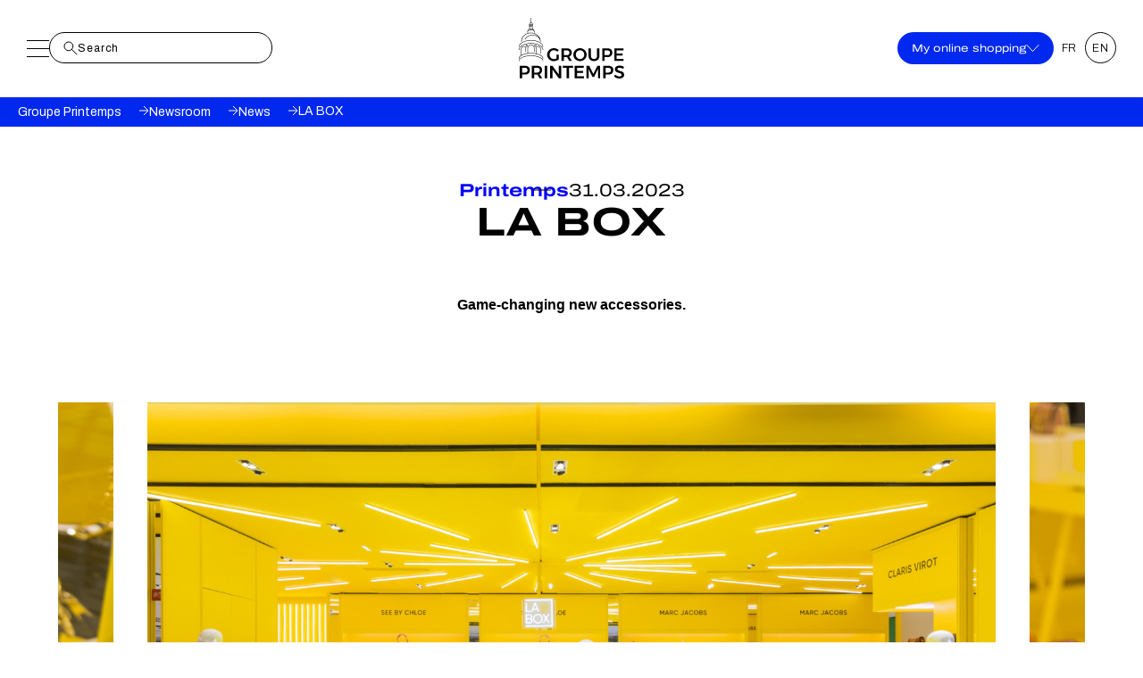

--- FILE ---
content_type: text/html; charset=UTF-8
request_url: https://www.groupe-printemps.com/en/article/la-box
body_size: 10329
content:
<!doctype html>
<html lang="en" dir="ltr" prefix="content: http://purl.org/rss/1.0/modules/content/  dc: http://purl.org/dc/terms/  foaf: http://xmlns.com/foaf/0.1/  og: http://ogp.me/ns#  rdfs: http://www.w3.org/2000/01/rdf-schema#  schema: http://schema.org/  sioc: http://rdfs.org/sioc/ns#  sioct: http://rdfs.org/sioc/types#  skos: http://www.w3.org/2004/02/skos/core#  xsd: http://www.w3.org/2001/XMLSchema# ">
    <head>
        <meta charset="utf-8" />
<meta name="description" content="Within an immersive and unique space, Printemps is presenting the creations of the most iconic, inspiring, and creative accessory brands." />
<link rel="canonical" href="https://www.groupe-printemps.com/en/article/la-box" />
<meta property="og:type" content="article" />
<meta property="og:url" content="https://www.groupe-printemps.com/en/article/la-box" />
<meta property="og:title" content="LA BOX" />
<meta property="og:description" content="Within an immersive and unique space, Printemps is presenting the creations of the most iconic, inspiring, and creative accessory brands." />
<meta property="article:published_time" content="2023-03-31T17:43:09+0200" />
<meta name="twitter:card" content="summary_large_image" />
<meta name="twitter:site" content="@Printemps" />
<meta name="twitter:title" content="LA BOX" />
<meta name="twitter:description" content="Within an immersive and unique space, Printemps is presenting the creations of the most iconic, inspiring, and creative accessory brands." />
<meta name="Generator" content="Drupal 10 (https://www.drupal.org)" />
<meta name="MobileOptimized" content="width" />
<meta name="HandheldFriendly" content="true" />
<meta name="viewport" content="width=device-width, initial-scale=1, maximum-scale=1,user-scalable=0" />
<link rel="icon" href="https://assets-prod.groupe-printemps.com/cdn/ff/MMQ9cj9Xp4lyoKCguJGAIwQRpNl7ZHDF7gOmJsyv0pI/1752650452/:relative:/themes/custom/printemps/favicon.ico" type="image/vnd.microsoft.icon" />
<link rel="alternate" hreflang="fr" href="https://www.groupe-printemps.com/article/la-box" />
<link rel="alternate" hreflang="en" href="https://www.groupe-printemps.com/en/article/la-box" />

        <title>LA BOX</title>

        <!-- Fonts -->
        <link rel="preconnect" href="https://fonts.googleapis.com">
        <link rel="preconnect" href="https://fonts.gstatic.com" crossorigin>
        <link href="https://fonts.googleapis.com/css2?family=Archivo:ital,wght@0,100..900;1,100..900&display=swap" rel="stylesheet">

        <link rel="stylesheet" media="all" href="/sites/default/files/css/css_nLF0hiqKEVKwUOmSvG-85WkLzMlRGTvhulm-N3lzly4.css?delta=0&amp;language=en&amp;theme=printemps&amp;include=eJxNjEEOAyEMxD5E4UlVyEaAFCDKhMP-vnup2qstm7dLufwYaaYTm_c0lZBk5NScrOOrfySfZafqQJcrmY8VMg2l6a6kL8StY7UEIef-_r-W6DIlV8LgzEDCjactD5AP0VY2UQ" />
<link rel="stylesheet" media="all" href="/sites/default/files/css/css_bf1IL9A9KziD0aiQHvs8faUC6zZ8b9ZYq6YhFQVIDCE.css?delta=1&amp;language=en&amp;theme=printemps&amp;include=eJxNjEEOAyEMxD5E4UlVyEaAFCDKhMP-vnup2qstm7dLufwYaaYTm_c0lZBk5NScrOOrfySfZafqQJcrmY8VMg2l6a6kL8StY7UEIef-_r-W6DIlV8LgzEDCjactD5AP0VY2UQ" />
<link rel="stylesheet" media="print" href="/sites/default/files/css/css_UiuclRzdFlfyTZ-tW_4SY1xfX6MT5FwKieiUxXokFrc.css?delta=2&amp;language=en&amp;theme=printemps&amp;include=eJxNjEEOAyEMxD5E4UlVyEaAFCDKhMP-vnup2qstm7dLufwYaaYTm_c0lZBk5NScrOOrfySfZafqQJcrmY8VMg2l6a6kL8StY7UEIef-_r-W6DIlV8LgzEDCjactD5AP0VY2UQ" />
<link rel="stylesheet" media="all" href="/sites/default/files/css/css_oNptUVFpRO3kwBAP4UbvVByDQFcXPLV3FVZ4ycUOo7s.css?delta=3&amp;language=en&amp;theme=printemps&amp;include=eJxNjEEOAyEMxD5E4UlVyEaAFCDKhMP-vnup2qstm7dLufwYaaYTm_c0lZBk5NScrOOrfySfZafqQJcrmY8VMg2l6a6kL8StY7UEIef-_r-W6DIlV8LgzEDCjactD5AP0VY2UQ" />

        
                  <!-- Google tag (gtag.js) -->
          <script async src="https://www.googletagmanager.com/gtag/js?id=G-MHEZSQN6VX"></script>
          <script>
            window.dataLayer = window.dataLayer || [];
            function gtag(){dataLayer.push(arguments);}
            gtag('js', new Date());

            gtag('config', 'G-MHEZSQN6VX');
          </script>
            </head>
    <body class="article">
        <!--[if lt IE 10]>
        <p class="browserupgrade">You are using an <strong>outdated</strong> browser. Please <a href="http://browsehappy.com/">upgrade your browser</a> to improve your experience.</p>
        <![endif]-->
        <!-- Barba Wrapper -->
        <section id="barba-wrapper">
            <div class="barba-container" data-namespace="article">
                                
                  <div class="dialog-off-canvas-main-canvas" data-off-canvas-main-canvas>
    <header class="main-header">
  <div class="inner">
      <div class="left">
    <!-- Burger menu -->
    <button class="burger-menu">
      <span></span>
      <span></span>
      <span></span>
      <span></span>
    </button>
    <div class="search-block-form" data-drupal-selector="search-block-form" id="block-printemps-search" role="search">
      <form action="/en/search/node" method="get" id="search-block-form" class="search-form" accept-charset="UTF-8">
  <input title="Enter the terms you wish to search for." class="search-field form-autocomplete form-search" placeholder="Search" data-drupal-selector="edit-keys" data-key="search_block" type="search" id="edit-keys" name="keys" value="" size="15" maxlength="128" />


<button data-twig-suggestion="search_form_submit" data-drupal-selector="edit-submit" type="submit" id="edit-submit" value="Search" class="button js-form-submit form-submit">
  <svg xmlns="http://www.w3.org/2000/svg" width="16" height="16" fill="none"><path stroke="#000" stroke-linejoin="round" stroke-width="1" d="M5.87 10.74a4.87 4.87 0 1 0 0-9.74 4.87 4.87 0 0 0 0 9.74Z"/><path stroke="#000" stroke-linecap="round" stroke-linejoin="round" stroke-width="1" d="M9.32 9.32 15 15"/></svg>
</button>

</form>

  </div>

  </div>

        <div id="block-printemps-branding" class="logo">
    
        
            <a href="https://www.groupe-printemps.com" class="no-barba">
          <svg class="svg-logo" xmlns="http://www.w3.org/2000/svg" viewBox="0 0 100 57.55"><defs><clipPath id="a54"><path d="M0 0h100v57.55H0z" style="fill:none"/></clipPath></defs><g data-name="Calque_1" style="clip-path:url(#a54)"><path d="M7.44 27.53c.49 0 .88-.46.88-1.03s-.4-1.03-.88-1.03-.88.46-.88 1.03.4 1.03.88 1.03Zm0-1.63c.24 0 .44.26.44.59s-.2.59-.44.59-.44-.26-.44-.59.2-.59.44-.59ZM11.57 35.71C5.08 35.71 0 37.97 0 40.86c0 .12.1.22.22.22s.22-.1.22-.22c0-2.59 4.99-4.7 11.13-4.7s11.13 2.11 11.13 4.7c0 .12.1.22.22.22s.22-.1.22-.22c0-2.88-5.08-5.15-11.57-5.15Z"/><path d="M16.86 33.9v-5.66c.25-.71 1.03-1.05 1.65-1.02 1.21.08 2.09 1.34 2.12 2.4v4.26c0 .12.1.22.22.22s.22-.1.22-.22v-4.26c-.04-1.29-1.06-2.73-2.54-2.84-.94-.04-1.84.54-2.1 1.36 0 .02-.01.05-.01.07v5.6c-1.47-.29-3.11-.46-4.85-.46-1 0-1.96.05-2.88.16v-4.8c0-1.59 1.28-2.89 2.86-2.89s2.86 1.3 2.86 2.89v3.26c0 .12.1.22.22.22s.22-.1.22-.22v-3.26c0-1.84-1.48-3.34-3.3-3.34s-3.3 1.5-3.3 3.34v4.85c-2.31.3-4.29.9-5.74 1.71v-5.6c.01-.33.11-.66.27-.98.36-.72 1.05-1.26 1.75-1.36.38-.05.93 0 1.42.54.13.15.28.36.25.57V32.33c0 .12.1.22.22.22s.22-.1.22-.22v-3.84c.04-.3-.09-.61-.37-.92-.48-.53-1.13-.77-1.81-.68-.85.12-1.66.75-2.08 1.59-.2.36-.31.77-.32 1.17v5.88C.76 36.36 0 37.38 0 38.5c0 .12.1.22.22.22s.22-.1.22-.22c0-2.59 4.99-4.7 11.13-4.7s11.13 2.11 11.13 4.7c0 .12.1.22.22.22s.22-.1.22-.22c0-2.03-2.52-3.75-6.28-4.59Z"/><path d="M11.57 24C5.19 24 0 26.81 0 30.25c0 .12.1.22.22.22s.22-.1.22-.22c0-3.2 4.99-5.81 11.13-5.81s11.13 2.61 11.13 5.81c0 .12.1.22.22.22s.22-.1.22-.22c0-3.45-5.19-6.25-11.57-6.25Z"/><path d="M11.57 21.17C5.19 21.17 0 23.98 0 27.42c0 .12.1.22.22.22s.22-.1.22-.22c0-3.2 4.99-5.81 11.13-5.81s11.13 2.61 11.13 5.81c0 .12.1.22.22.22s.22-.1.22-.22c0-3.45-5.19-6.25-11.57-6.25Z"/><path d="M2.51 22.59c.12 0 .22-.1.22-.22.02-2.11.95-4.09 2.62-5.57 1.67-1.48 3.89-2.29 6.24-2.27 2.35.02 4.55.87 6.19 2.39.63.58 1.14 1.23 1.54 1.93a7.185 7.185 0 0 0-2.02-1.6c-1.27-.69-2.76-1.06-4.31-1.06-2.16 0-4.24.74-5.7 2.02-.69.61-1.22 1.3-1.57 2.07a.22.22 0 0 0 .4.18c.32-.71.81-1.36 1.45-1.92 1.38-1.22 3.35-1.91 5.41-1.91 1.47 0 2.89.35 4.1 1 1.98 1.07 3.17 2.84 3.2 4.74v.16c0 .12.1.22.22.22s.22-.1.22-.22v-.16c-.03-2.18-.96-4.23-2.65-5.78-1.73-1.59-4.03-2.48-6.49-2.51-2.46-.02-4.78.82-6.54 2.38-1.76 1.56-2.75 3.66-2.77 5.9 0 .12.1.22.22.22ZM15.65 27.53c.49 0 .88-.46.88-1.03s-.4-1.03-.88-1.03-.88.46-.88 1.03.4 1.03.88 1.03Zm0-1.63c.24 0 .44.26.44.59s-.2.59-.44.59-.44-.26-.44-.59.2-.59.44-.59ZM9.69 8.29c.12 0 .22-.1.22-.22 0-.37.68-.78 1.66-.78s1.66.41 1.66.78c0 .12.1.22.22.22s.22-.1.22-.22c0-.69-.92-1.22-2.1-1.22s-2.1.54-2.1 1.22c0 .12.1.22.22.22Z"/><path d="M9.69 7.35c.12 0 .22-.1.22-.22 0-.37.68-.78 1.66-.78s1.66.41 1.66.78c0 .12.1.22.22.22s.22-.1.22-.22c0-.32-.21-.61-.54-.83.09-.4 0-.82-.25-1.17a1.57 1.57 0 0 0-1.09-.63V.22c-.01-.12-.1-.22-.23-.22s-.22.1-.22.22V4.5c-.45.05-.84.27-1.11.61-.27.36-.36.8-.26 1.21-.32.21-.51.49-.51.81 0 .12.1.22.22.22Zm.9-1.97c.22-.29.58-.46.98-.45.4 0 .75.18.96.47a1 1 0 0 1 .19.7c-.33-.12-.72-.19-1.15-.19s-.85.08-1.18.21c-.03-.26.03-.52.2-.73ZM8.5 14.13c.12-.03.19-.16.15-.27-.21-.76-.05-1.57.45-2.23.56-.74 1.46-1.16 2.46-1.15.92.01 1.74.38 2.29 1.03-.5-.35-1.12-.55-1.81-.55-1.13 0-2.12.55-2.6 1.44-.06.11-.02.24.09.3s.24.02.3-.09c.4-.74 1.25-1.21 2.21-1.21.85 0 1.6.35 2.05.96.29.39.42.85.36 1.29-.02.09-.04.19-.07.28-.04.12.03.24.15.28h.06c.08 0 .16-.05.2-.13.01-.02.03-.04.03-.07.03-.1.05-.2.06-.3.14-.8-.05-1.62-.55-2.31-.33-.45-.77-.8-1.27-1.04V9.21c0-.85-.68-1.54-1.52-1.54s-1.52.69-1.52 1.54v1.13c-.5.22-.94.56-1.28 1.01-.58.77-.77 1.72-.52 2.62.03.12.15.19.27.15Zm1.97-4.9c0-.6.48-1.09 1.08-1.09s1.08.49 1.08 1.09v.98c-.33-.1-.69-.16-1.06-.17-.38 0-.75.05-1.1.15v-.97ZM33.16 41.04c.54 0 1.09-.07 1.66-.2.56-.13 1.11-.32 1.63-.55.52-.24.99-.51 1.4-.82v-4.49h-1.98v3.37c-.28.16-.57.31-.89.43-.58.22-1.14.33-1.67.33-.58 0-1.11-.11-1.61-.32-.5-.22-.93-.52-1.3-.9-.37-.39-.66-.83-.87-1.34-.21-.51-.31-1.06-.31-1.65s.1-1.14.31-1.64.5-.94.87-1.32c.37-.38.8-.68 1.29-.9.49-.22 1.02-.32 1.6-.32s1.2.12 1.79.37c.6.25 1.12.58 1.56 1l1.29-1.57a5.64 5.64 0 0 0-1.34-.91c-.51-.26-1.04-.45-1.6-.59-.56-.14-1.12-.21-1.7-.21-.9 0-1.74.15-2.52.46-.78.31-1.46.74-2.04 1.3-.58.56-1.03 1.2-1.35 1.94-.32.73-.48 1.53-.48 2.4s.16 1.67.47 2.42c.32.75.76 1.4 1.34 1.96.58.56 1.24.99 1.99 1.31.75.31 1.57.47 2.46.47ZM42.73 37.31h2.67c.14 0 .27 0 .41-.01l2.06 3.58h2.57l-2.62-3.99c.43-.18.81-.41 1.13-.7.83-.75 1.25-1.8 1.25-3.16s-.42-2.31-1.25-3.02c-.83-.72-2.02-1.08-3.55-1.08h-4.94v11.95h2.27v-3.57Zm0-6.47h2.67c.85 0 1.5.19 1.96.56.46.37.69.93.69 1.68s-.23 1.37-.69 1.76c-.46.39-1.12.58-1.96.58h-2.67v-4.58ZM63.9 32.49a6.115 6.115 0 0 0-3.34-3.24c-.77-.31-1.6-.46-2.49-.46s-1.72.15-2.48.46c-.76.31-1.43.74-2 1.29-.58.55-1.02 1.2-1.34 1.94-.32.74-.48 1.54-.48 2.41s.16 1.67.48 2.42c.32.75.77 1.4 1.34 1.96.58.56 1.24.99 2 1.31.76.31 1.59.47 2.48.47s1.72-.16 2.49-.47c.77-.31 1.44-.75 2-1.31a6.21 6.21 0 0 0 1.34-1.96c.32-.75.48-1.55.48-2.41s-.16-1.66-.48-2.4Zm-2.14 4.05c-.21.51-.49.95-.85 1.34-.36.39-.78.69-1.26.9-.48.22-.99.32-1.53.32s-1.05-.11-1.54-.32c-.49-.22-.91-.52-1.29-.9-.37-.39-.67-.83-.88-1.34-.21-.51-.32-1.06-.32-1.65s.1-1.14.31-1.64.5-.94.87-1.32a3.974 3.974 0 0 1 2.85-1.21c.56 0 1.05.11 1.53.32.48.21.9.51 1.26.89s.65.82.85 1.32c.21.5.31 1.05.31 1.64s-.1 1.14-.31 1.65ZM68.58 40.42c.78.41 1.7.61 2.77.61s1.98-.2 2.75-.61a4.29 4.29 0 0 0 1.78-1.75c.41-.76.62-1.66.62-2.71v-7.04h-2.27v7.04c0 .99-.26 1.76-.78 2.31s-1.22.83-2.1.83-1.6-.28-2.13-.84c-.53-.56-.8-1.33-.8-2.31v-7.04h-2.27v7.04c0 1.05.21 1.95.63 2.71.42.76 1.01 1.34 1.79 1.75ZM81.44 37.31h2.57c1.5 0 2.66-.38 3.49-1.13.82-.75 1.23-1.8 1.23-3.16s-.41-2.31-1.23-3.02c-.82-.72-1.99-1.08-3.49-1.08h-4.84v11.95h2.27V37.3Zm0-6.47h2.47c.85 0 1.5.19 1.95.56.46.37.69.93.69 1.68s-.23 1.37-.69 1.76c-.46.39-1.11.58-1.95.58h-2.47v-4.58ZM99.47 38.97h-6.61v-3.14h5.75v-1.9h-5.75v-3.09h6.41v-1.91h-8.68v11.95h8.88v-1.91ZM9.21 46.53c-.82-.72-1.99-1.08-3.48-1.08H.88V57.4h2.27v-3.57h2.57c1.5 0 2.66-.38 3.48-1.13.82-.75 1.23-1.8 1.23-3.16s-.41-2.31-1.23-3.02Zm-1.64 4.84c-.46.39-1.11.58-1.95.58H3.15v-4.58h2.47c.85 0 1.5.19 1.95.56.46.37.69.93.69 1.68s-.23 1.37-.69 1.76ZM20.79 52.71c.83-.75 1.25-1.8 1.25-3.16s-.42-2.31-1.25-3.02c-.83-.72-2.02-1.08-3.55-1.08H12.3V57.4h2.27v-3.57h2.67c.14 0 .27 0 .41-.01l2.06 3.58h2.57l-2.62-3.99c.43-.18.81-.41 1.13-.7Zm-1.59-1.34c-.46.39-1.12.58-1.96.58h-2.67v-4.58h2.67c.85 0 1.5.19 1.96.56.46.37.69.93.69 1.68s-.23 1.37-.69 1.76ZM26.8 45.46h-2.27v11.95h2.27V45.46ZM37.97 53.83l-6.11-8.38h-2.15V57.4h2.22v-8.36L38 57.4h2.17V45.45h-2.2v8.38ZM41.75 47.39h3.69v10.02h2.28V47.39h3.69v-1.93h-9.66v1.93ZM55.29 52.36h5.75v-1.9h-5.75v-3.09h6.41v-1.91h-8.68v11.95h8.88V55.5h-6.61v-3.14ZM70.72 53.29l-3.92-7.84h-2.59V57.4h2.06v-8.76l3.7 7.53h1.45l3.69-7.53v8.76h2.08V45.45H74.6l-3.89 7.84ZM88.43 46.53c-.82-.72-1.99-1.08-3.48-1.08h-4.84V57.4h2.27v-3.57h2.57c1.5 0 2.66-.38 3.48-1.13.82-.75 1.24-1.8 1.24-3.16s-.41-2.31-1.24-3.02Zm-1.63 4.84c-.46.39-1.11.58-1.95.58h-2.47v-4.58h2.47c.85 0 1.5.19 1.95.56.46.37.69.93.69 1.68s-.23 1.37-.69 1.76ZM99.66 52.48c-.23-.41-.53-.75-.91-1.01s-.79-.48-1.24-.64c-.45-.16-.9-.32-1.35-.45-.45-.14-.87-.28-1.24-.43-.38-.15-.68-.34-.91-.56-.23-.23-.35-.52-.35-.89 0-.4.16-.7.48-.9.32-.21.75-.31 1.28-.31.32 0 .67.04 1.05.11s.79.2 1.23.37c.43.17.86.39 1.28.65l.91-1.88c-.56-.38-1.22-.68-1.97-.91a7.83 7.83 0 0 0-2.31-.34c-.89 0-1.67.14-2.33.42-.66.28-1.18.67-1.55 1.18-.37.51-.56 1.11-.56 1.8 0 .61.12 1.12.35 1.52.23.4.54.73.91.98.38.26.79.47 1.24.63.45.17.9.31 1.36.43.46.12.87.26 1.24.41.37.15.67.34.9.57.23.23.35.53.35.91 0 .46-.18.81-.53 1.06-.36.25-.85.38-1.5.38-.42 0-.87-.07-1.35-.21-.48-.14-.96-.35-1.43-.61-.47-.27-.91-.59-1.32-.96l-.95 1.86c.43.38.91.71 1.45.99.54.28 1.11.51 1.71.67.6.16 1.22.25 1.85.25.87 0 1.64-.14 2.33-.43.68-.28 1.22-.69 1.62-1.21.39-.52.59-1.16.59-1.9 0-.61-.11-1.13-.34-1.54Z"/></g></svg>
        </a>
    </div>


      <div class="right">
    <div id="block-external-links">
  
    
        <div class="external-link">
    <button>
      My online shopping
      <svg xmlns="http://www.w3.org/2000/svg" width="15" height="8" fill="none"><path stroke="#fff" stroke-linecap="round" stroke-linejoin="round" d="m1 .5 6.5 7 6.5-7"/></svg>
    </button>
          <ul class="external-link-modal">
                  <li><a href="https://www.printemps.com" target="_blank">Printemps</a></li>
                  <li><a href="https://www.madeindesign.com" target="_blank">Made in Design</a></li>
                  <li><a href="https://www.placedestendances.com" target="_blank">Place des Tendances</a></li>
                  <li><a href="https://www.citadium.com" target="_blank">Citadium</a></li>
              </ul>
      </div>

  </div>
<div class="language-switcher-language-url" id="block-selecteurdelangue" role="navigation">
  
    
      <div class="lang">
                <p hreflang="fr" data-drupal-link-system-path="node/6097">
                          <a href="/article/la-box" class="no-barba ">FR</a>
              </p>            <p hreflang="en" data-drupal-link-system-path="node/6097" class="is-active" aria-current="page">
                          <a href="/en/article/la-box" class="no-barba active">EN</a>
              </p></div>
  </div>

  </div>

  </div>
    <div class="mega-menu">
    <div class="inner">
      

<ul>
      <li >
      <button data-color="#FFB6B1" aria-expanded="false">
        Group
        <svg xmlns="http://www.w3.org/2000/svg" width="25" height="25" fill="none"><path stroke="#fff" d="M0 12.5h25M12.5 0v25"/></svg>
      </button>
              <ul>
                      <li ><a href="/en/about-key-figures">About &amp; Key Figures</a></li>
                      <li ><a href="/en/mission-values">Mission &amp; Values</a></li>
                      <li ><a href="/en/governance">Governance</a></li>
                      <li ><a href="/en/160-years-history">160 Years of History</a></li>
                  </ul>
          </li>
      <li >
      <button data-color="#AEF1CD" aria-expanded="false">
        Brands
        <svg xmlns="http://www.w3.org/2000/svg" width="25" height="25" fill="none"><path stroke="#fff" d="M0 12.5h25M12.5 0v25"/></svg>
      </button>
              <ul>
                      <li ><a href="/en/printemps">Printemps</a></li>
                      <li ><a href="/en/citadium">Citadium</a></li>
                      <li ><a href="/en/place-des-tendances">Place des Tendances</a></li>
                      <li ><a href="/en/made-design">Made in Design</a></li>
                  </ul>
          </li>
      <li >
      <button data-color="#52C7D4" aria-expanded="false">
        Commitments
        <svg xmlns="http://www.w3.org/2000/svg" width="25" height="25" fill="none"><path stroke="#fff" d="M0 12.5h25M12.5 0v25"/></svg>
      </button>
              <ul>
                      <li ><a href="/en/csr-approach-and-governance">CSR approach and governance</a></li>
                      <li ><a href="/en/reducing-environmental-impact-our-activities">Reducing our environmental impact</a></li>
                      <li ><a href="/en/promoting-responsible-consumption">Promoting responsible consumption</a></li>
                      <li ><a href="/en/preserving-our-cultural-heritage">Preserving our heritage</a></li>
                      <li ><a href="/en/encouraging-youth-and-womens-empowerment">Encouraging empowerment</a></li>
                      <li ><a href="/en/welcoming-and-developing-all-talents">Welcoming and developing all talents</a></li>
                  </ul>
          </li>
      <li >
      <button data-color="#FFB6B1" aria-expanded="false">
        Talents
        <svg xmlns="http://www.w3.org/2000/svg" width="25" height="25" fill="none"><path stroke="#fff" d="M0 12.5h25M12.5 0v25"/></svg>
      </button>
              <ul>
                      <li ><a href="/en/why-join-us">Why join us</a></li>
                      <li ><a href="/en/discover-our-careers">Discover our careers</a></li>
                      <li ><a href="/en/your-pathway-within-group">Your pathway within the Group</a></li>
                      <li ><a href="/en/students">Students</a></li>
                      <li ><a href="/en/our-job-offers">Our job offers</a></li>
                  </ul>
          </li>
      <li class="choosing">
      <button data-color="#AEF1CD" aria-expanded="false">
        Newsroom
        <svg xmlns="http://www.w3.org/2000/svg" width="25" height="25" fill="none"><path stroke="#fff" d="M0 12.5h25M12.5 0v25"/></svg>
      </button>
              <ul>
                      <li ><a href="/en/news">News</a></li>
                      <li ><a href="/en/reseaux-sociaux">Social media</a></li>
                      <li ><a href="/en/form/contact">Contact</a></li>
                  </ul>
          </li>
  </ul>
<button class="close">
  <svg xmlns="http://www.w3.org/2000/svg" width="36" height="36" fill="none"><path stroke="#fff" d="m9.483 8.839 17.678 17.678M27.161 8.839 9.483 26.517"/></svg>
</button>

    </div>
  </div>

</header>
<main class="main-content">
      <div>
    <div id="block-printemps-breadcrumbs">
  
    
          <div role="navigation" aria-labelledby="system-breadcrumb" class="breadcrumb">
        <h2 id="system-breadcrumb" class="visually-hidden">Breadcrumb</h2>
        <div class="inner">
                                      <p class="content"><a href="/en">Groupe Printemps</a></p>
                                                    <p class="content"><a href="/en/newsroom">Newsroom</a></p>
                                                    <p class="content"><a href="/en/news">News</a></p>
                                                        <p>LA BOX</p>
                                </div>
    </div>

  </div>
<div data-drupal-messages-fallback class="hidden"></div>
<div id="block-printemps-content">
  
    
          <!-- WIDGET TITLE-->
    <section class="widget widget-title">
        <div class="title-content">
                            <div class="title">
                                                                  <h2 class="color-pink">Printemps</h2>
                                        <h3 class="date">31.03.2023</h3>
                </div>
                        <h1>LA BOX</h1>
                    </div>
    </section>

                    <section class="widget widget-text">
    <h3 class="text-align-center"><span style="font-size:11pt"><span style="line-height:normal"><span style="text-autospace:none"><span style="font-family:Calibri,sans-serif"><span lang="EN-US" style="font-size:12.0pt"><span style="font-family:&quot;Gilroy-Medium&quot;,sans-serif">Game-changing new accessories.</span></span></span></span></span></span></h3>

</section>

            <section class="widget widget-carousel">
    <div class="carousel-content">
                    <div class="carousel-item">
                <img src="https://assets-prod.groupe-printemps.com/cdn/ff/sDMo2ZB8opUCSS0Drha5KZZ_tCVhyXH2mEvfGowN-9M/1680020390/public/styles/widget_carousel/public/2023-03/LaBox%C2%A9RomainRicard-14_0.jpg?itok=vbULhLYV" alt="">
                            </div>
                    <div class="carousel-item">
                <img src="https://assets-prod.groupe-printemps.com/cdn/ff/MEhClDk4kNjg59T69m3XgY13hRvPYJljpIK4GyzzQ74/1680020390/public/styles/widget_carousel/public/2023-03/Printemps%C2%A9RomainRicard-20.jpg?itok=URPjJmww" alt="">
                            </div>
                    <div class="carousel-item">
                <img src="https://assets-prod.groupe-printemps.com/cdn/ff/BRzLGuSsL5oITKHqOGNCpGs9s4BqsIe7JMQ6kFupJ2o/1680020391/public/styles/widget_carousel/public/2023-03/Printemps%C2%A9RomainRicard-21.jpg?itok=0uP6G1wK" alt="">
                            </div>
                    <div class="carousel-item">
                <img src="https://assets-prod.groupe-printemps.com/cdn/ff/gZaUP0RaYmDK6X5DH5S6WgHZi-8trzZTu0lEgd1t84Y/1680020390/public/styles/widget_carousel/public/2023-03/Printemps%C2%A9RomainRicard-22.jpg?itok=sRdX7olx" alt="">
                            </div>
            </div>
    <div class="slick-direction">
        <button class="left-side">
            <svg xmlns="http://www.w3.org/2000/svg" width="16" height="16" fill="none"><path stroke="#000" stroke-linecap="round" stroke-linejoin="round" stroke-width="1" d="M7.5 14.85.65 8 7.5 1.15M1.65 8h13.7"/></svg>
        </button>
        <button class="right-side">
            <svg xmlns="http://www.w3.org/2000/svg" width="16" height="16" fill="none"><path stroke="#000" stroke-linecap="round" stroke-linejoin="round" stroke-width="1" d="M7.5 14.85.65 8 7.5 1.15M1.65 8h13.7"/></svg>
        </button>
    </div>
</section>

            <section class="widget widget-text">
    <p>Within an immersive and unique space, Printemps is presenting the creations of the most iconic, inspiring, and creative accessory brands.</p>

<p>Within a sun-soaked yellow decor, alongside the usual suspects like Jérôme Dreyfuss and Marc Jacobs, the space offers bags and jewelry from twenty brands: the season’s classics and the must-haves of the moment, presented in an artsy décor, including Statement, Mizuki, Pearls Before Swine, Alighieri, Strathberry, Destree, By Far, Elleme and Yuzefi.</p>

</section>

            
    

<!-- ACTUALITY SECTION -->
<section class="section actuality-section" >
            <h2 class="main-title">
          <span><p class="text-align-center">On the same&nbsp;<span class="font-pink">theme</span>
</span>

                  </h2>
    
            <!-- Carousel Actuality -->
        <div class="carousel-actuality">
                                                            
                                                                    
                <!-- Item -->
                <div class="slick-item">
                  <a href="/en/article/lyas-celebrates-christmas-printemps-haussmann">
                    <div class="img">
                      <picture>
                        <img src="https://assets-prod.groupe-printemps.com/cdn/ff/t5GuVIxpu3b_ipKBL0ptf5i-yP7_WhYP0t1v3zskumM/1767621790/public/styles/actuality_section/public/2026-01/DSC00584.jpg?itok=wJYMLGKu">
                      </picture>
                    </div>
                    <div class="content">
                                                                              <span class="tag">Printemps</span>
                                                <span class="date">15.12.2025</span>
                        <h2>Lyas celebrates Christmas at Printemps Haussmann</h2>
                    </div>
                  </a>
                </div>
                                                            
                                                                    
                <!-- Item -->
                <div class="slick-item">
                  <a href="/en/article/diane-kruger-unveils-printemps-christmas-window-displays">
                    <div class="img">
                      <picture>
                        <img src="https://assets-prod.groupe-printemps.com/cdn/ff/9SWYGjonEqsiCcogZ1k3Mkz1yq6xc0Nd-4YT3iZ-HQY/1762504038/public/styles/actuality_section/public/2025-11/DIANE%20KRUGER_VITRINES%20DE%20NOEL%20du%20PRINTEMPS%20Haussmann_NOEL%202025_01_credit%20photo%20%40stephaneFeugere_1.JPG?itok=k719_9eX">
                      </picture>
                    </div>
                    <div class="content">
                                                                              <span class="tag">Printemps</span>
                                                <span class="date">07.11.2025</span>
                        <h2>Diane Kruger unveils Printemps' Christmas window displays</h2>
                    </div>
                  </a>
                </div>
                                                            
                                                                    
                <!-- Item -->
                <div class="slick-item">
                  <a href="/en/article/printemps-rouen-celebrates-fashion-and-heritage">
                    <div class="img">
                      <picture>
                        <img src="https://assets-prod.groupe-printemps.com/cdn/ff/QXoOkh1kENRU17e5jsdwZQsnARaQHRQ-HqcWyn3cluw/1760522217/public/styles/actuality_section/public/2025-10/Design%20sans%20titre_2.png?itok=CTNfGnZk">
                      </picture>
                    </div>
                    <div class="content">
                                                                              <span class="tag">Printemps</span>
                                                <span class="date">15.10.2025</span>
                        <h2>Printemps Rouen celebrates fashion and heritage</h2>
                    </div>
                  </a>
                </div>
                                                            
                                                                    
                <!-- Item -->
                <div class="slick-item">
                  <a href="/en/article/printemps-fashion-show-lille-opera-house">
                    <div class="img">
                      <picture>
                        <img src="https://assets-prod.groupe-printemps.com/cdn/ff/LHde7OelGvJ4Rhi1q1cXFdEgbGqASeOONv2TE8Quano/1759394279/public/styles/actuality_section/public/2025-10/Design%20sans%20titre_0.png?itok=LIz_nnTS">
                      </picture>
                    </div>
                    <div class="content">
                                                                              <span class="tag">Printemps</span>
                                                <span class="date">02.10.2025</span>
                        <h2>Printemps fashion show at the Lille Opera House</h2>
                    </div>
                  </a>
                </div>
                                                            
                                                                    
                <!-- Item -->
                <div class="slick-item">
                  <a href="/en/article/printemps-heart-heritage-days-2025">
                    <div class="img">
                      <picture>
                        <img src="https://assets-prod.groupe-printemps.com/cdn/ff/WQW7oQ7Kxi5tZrbz-VlDIfhWTMBBoS3kW1xFwDYdz8c/1758614473/public/styles/actuality_section/public/2025-09/1_4.png?itok=DPkhOcQV">
                      </picture>
                    </div>
                    <div class="content">
                                                                              <span class="tag">Printemps</span>
                                                <span class="date">23.09.2025</span>
                        <h2>Printemps at the heart of Heritage Days 2025</h2>
                    </div>
                  </a>
                </div>
                                                            
                                                                    
                <!-- Item -->
                <div class="slick-item">
                  <a href="/en/article/printemps-celebrates-bag-all-its-forms">
                    <div class="img">
                      <picture>
                        <img src="https://assets-prod.groupe-printemps.com/cdn/ff/BomGVA86gmvvUHAJOHEUvcAirY09Ep81seBIo3KWc2M/1757076254/public/styles/actuality_section/public/2025-09/5_0.png?itok=QJYmArlO">
                      </picture>
                    </div>
                    <div class="content">
                                                                              <span class="tag">Printemps</span>
                                                <span class="date">05.09.2025</span>
                        <h2>Printemps celebrates the bag in all its forms</h2>
                    </div>
                  </a>
                </div>
                                                            
                                                                    
                <!-- Item -->
                <div class="slick-item">
                  <a href="/en/article/versailles-printemps-new-york">
                    <div class="img">
                      <picture>
                        <img src="https://assets-prod.groupe-printemps.com/cdn/ff/RN6LdWFniDvhfjz3_jSMVvYMKaoUKYHT4L80QHwQIHI/1753709543/public/styles/actuality_section/public/2025-07/2_6.png?itok=3m-vtJeW">
                      </picture>
                    </div>
                    <div class="content">
                                                                              <span class="tag">Printemps</span>
                                                <span class="date">28.07.2025</span>
                        <h2>Versailles in Printemps New York</h2>
                    </div>
                  </a>
                </div>
                                                            
                                                                    
                <!-- Item -->
                <div class="slick-item">
                  <a href="/en/article/160-years-and-counting">
                    <div class="img">
                      <picture>
                        <img src="https://assets-prod.groupe-printemps.com/cdn/ff/Rl8XNF4C32QcbnTHqa5rceNymAsnW7b7X2k62Mw3Sf0/1753276453/public/styles/actuality_section/public/2025-07/Design%20sans%20titre%20%281%29.png?itok=dTV_Zbar">
                      </picture>
                    </div>
                    <div class="content">
                                                                              <span class="tag">Printemps</span>
                                                <span class="date">23.07.2025</span>
                        <h2>160 years... and counting !</h2>
                    </div>
                  </a>
                </div>
                                                            
                                                                    
                <!-- Item -->
                <div class="slick-item">
                  <a href="/en/article/le-printemps-celebrates-its-160th-anniversary">
                    <div class="img">
                      <picture>
                        <img src="https://assets-prod.groupe-printemps.com/cdn/ff/_lbnmPfOHI-XCCkbbEyZV6LdhlQAdYaY4bVZykt6u6I/1752670606/public/styles/actuality_section/public/2025-07/Capture%20d%27%C3%A9cran%202025-07-16%20143159_2.png?itok=IhZKJxew">
                      </picture>
                    </div>
                    <div class="content">
                                                                              <span class="tag">Printemps</span>
                                                <span class="date">16.07.2025</span>
                        <h2>Le Printemps celebrates its 160th anniversary!</h2>
                    </div>
                  </a>
                </div>
                                                            
                                                                    
                <!-- Item -->
                <div class="slick-item">
                  <a href="/en/article/printemps-heart-new-yorks-cultural-life">
                    <div class="img">
                      <picture>
                        <img src="https://assets-prod.groupe-printemps.com/cdn/ff/OozwyztQEj7D_6YQw0334TR3qCKlY0J1_tx7NRzT0EI/1751900186/public/styles/actuality_section/public/2025-07/BFA_50106_7173599_1.jpg?itok=tyWztQNW">
                      </picture>
                    </div>
                    <div class="content">
                                                                              <span class="tag">Printemps</span>
                                                <span class="date">06.06.2025</span>
                        <h2>Printemps at the heart of New York's cultural life</h2>
                    </div>
                  </a>
                </div>
                                                            
                                                                    
                <!-- Item -->
                <div class="slick-item">
                  <a href="/en/article/le-printemps-haussmann-inaugurates-suite-augustine">
                    <div class="img">
                      <picture>
                        <img src="https://assets-prod.groupe-printemps.com/cdn/ff/6V_z2EFDFo9Zz8fnm0_80jHaedk_VV4oZ1woqEOHnsk/1751622062/public/styles/actuality_section/public/2025-07/Suite1_1.jpg?itok=AA-4PNYe">
                      </picture>
                    </div>
                    <div class="content">
                                                                              <span class="tag">Printemps</span>
                                                <span class="date">29.05.2025</span>
                        <h2>Le Printemps Haussmann inaugurates the Suite Augustine</h2>
                    </div>
                  </a>
                </div>
                                                            
                                                                    
                <!-- Item -->
                <div class="slick-item">
                  <a href="/en/article/le-printemps-europes-best-employers-2025-ranking">
                    <div class="img">
                      <picture>
                        <img src="https://assets-prod.groupe-printemps.com/cdn/ff/e8TI-2dG497aBq99EApDg51C2FgH8tpsvwWwLEmynR4/1751621997/public/styles/actuality_section/public/2025-07/1_out_1.jpg?itok=9kidMLlv">
                      </picture>
                    </div>
                    <div class="content">
                                                                              <span class="tag">Printemps</span>
                                                <span class="date">26.05.2025</span>
                        <h2>Le Printemps in Europe's Best Employers 2025 ranking</h2>
                    </div>
                  </a>
                </div>
                                                            
                                                                    
                <!-- Item -->
                <div class="slick-item">
                  <a href="/en/article/printents-wins-trophy-preferred-customer-experience">
                    <div class="img">
                      <picture>
                        <img src="https://assets-prod.groupe-printemps.com/cdn/ff/rQF8V2iv9CvgNlIMY23ay0lpIXmQ49_nSJXAQjxmHtY/1746779726/public/styles/actuality_section/public/2025-04/Design%20sans%20titre%20%285%29.png?itok=91tN9_lT">
                      </picture>
                    </div>
                    <div class="content">
                                                                              <span class="tag">Printemps</span>
                                                <span class="date">04.04.2025</span>
                        <h2>Printents wins the trophy for preferred customer experience</h2>
                    </div>
                  </a>
                </div>
                                                            
                                                                    
                <!-- Item -->
                <div class="slick-item">
                  <a href="/en/article/printemps-new-yorks-opening">
                    <div class="img">
                      <picture>
                        <img src="https://assets-prod.groupe-printemps.com/cdn/ff/Lc3BboUO8Hni_NrO-ojDPqORkwmb2QJ0o9kT76D37RU/1751624138/public/styles/actuality_section/public/2025-07/2_0.png?itok=aIQukNFV">
                      </picture>
                    </div>
                    <div class="content">
                                                                              <span class="tag">Printemps</span>
                                                <span class="date">27.03.2025</span>
                        <h2>Printemps New York's opening</h2>
                    </div>
                  </a>
                </div>
                                                            
                                                                    
                <!-- Item -->
                <div class="slick-item">
                  <a href="/en/article/printemps-celebrates-its-heritage">
                    <div class="img">
                      <picture>
                        <img src="https://assets-prod.groupe-printemps.com/cdn/ff/1e330cmvF97TiVbiOgPlDM0m6ksPBLI_9hEVA406738/1746779729/public/styles/actuality_section/public/2025-01/Design%20sans%20titre%20%2868%29.png?itok=equ55PxH">
                      </picture>
                    </div>
                    <div class="content">
                                                                              <span class="tag">Printemps</span>
                                                <span class="date">24.01.2025</span>
                        <h2>Printemps celebrates its heritage</h2>
                    </div>
                  </a>
                </div>
                    </div>

        <!-- Carousel direction -->
        <div class="slick-direction">
          <button class="left-side">
            <svg xmlns="http://www.w3.org/2000/svg" width="16" height="16" fill="none"><path stroke="#000" stroke-linecap="round" stroke-linejoin="round" stroke-width="1" d="M7.5 14.85.65 8 7.5 1.15M1.65 8h13.7"/></svg>
          </button>
          <button class="right-side">
            <svg xmlns="http://www.w3.org/2000/svg" width="16" height="16" fill="none"><path stroke="#000" stroke-linecap="round" stroke-linejoin="round" stroke-width="1" d="M7.5 14.85.65 8 7.5 1.15M1.65 8h13.7"/></svg>
          </button>
        </div>
    </section>

            

  </div>

  </div>

</main>

  </div>

                
                <!-- FOOTER -->
<footer class="main-footer">
    <!-- Big footer -->
    <div class="footer-content">
                    <div class="content-item">
                <h2><a href="/en/printemps-group">Group</a></h2>
                                                            <p><a href="/en/about-key-figures">About &amp; Key Figures</a></p>
                                            <p><a href="/en/mission-values">Mission &amp; Values</a></p>
                                            <p><a href="/en/governance">Governance</a></p>
                                            <p><a href="/en/160-years-history">160 Years of History</a></p>
                                                </div>
                    <div class="content-item">
                <h2><a href="/en/brands">Brands</a></h2>
                                                            <p><a href="/en/printemps">Printemps</a></p>
                                            <p><a href="/en/citadium">Citadium</a></p>
                                            <p><a href="/en/place-des-tendances">Place des Tendances</a></p>
                                            <p><a href="/en/made-design">Made in Design</a></p>
                                                </div>
                    <div class="content-item">
                <h2><a href="/en/commitments">Commitments</a></h2>
                                                            <p><a href="/en/csr-approach-and-governance">CSR approach and governance</a></p>
                                            <p><a href="/en/reducing-environmental-impact-our-activities">Reducing our environmental impact</a></p>
                                            <p><a href="/en/promoting-responsible-consumption">Promoting responsible consumption</a></p>
                                            <p><a href="/en/preserving-our-cultural-heritage">Preserving our heritage</a></p>
                                            <p><a href="/en/encouraging-youth-and-womens-empowerment">Encouraging empowerment</a></p>
                                            <p><a href="/en/welcoming-and-developing-all-talents">Welcoming and developing all talents</a></p>
                                                </div>
                    <div class="content-item">
                <h2><a href="/en/talents">Talents</a></h2>
                                                            <p><a href="/en/why-join-us">Why join us</a></p>
                                            <p><a href="/en/discover-our-careers">Discover our careers</a></p>
                                            <p><a href="/en/your-pathway-within-group">Your pathway within the Group</a></p>
                                            <p><a href="/en/students">Students</a></p>
                                            <p><a href="/en/our-job-offers">Our job offers</a></p>
                                                </div>
                    <div class="content-item">
                <h2><a href="/en/newsroom">Newsroom</a></h2>
                                                            <p><a href="/en/news">News</a></p>
                                            <p><a href="/en/reseaux-sociaux">Social media</a></p>
                                            <p><a href="/en/form/contact">Contact</a></p>
                                                </div>
                <div class="content-item find-us">
            <h2>Find us too</h2>
                                                            <p><a href="https://www.printemps.com"><span>&#8594;</span> Printemps</a></p>
                                                                <p><a href="https://www.citadium.com"><span>&#8594;</span> Citadium</a></p>
                                                                <p><a href="https://www.placedestendances.com/fr"><span>&#8594;</span> Place des tendances</a></p>
                                                                <p><a href="https://www.madeindesign.com/"><span>&#8594;</span> Made In Design</a></p>
                                                                                                    </div>
    </div>

    <!-- Mentions footer -->
    <div class="mentions-footer">
        <div class="mentions-content">
                            <p><a href="/en/node/246">Mentions légales</a></p>
                            <p><a href="/en/sitemap">Sitemap</a></p>
                            <p><a href="/en/contact">Contact</a></p>
                    </div>
    </div>
</footer>
            </div>
        </section>
        <script type="application/json" data-drupal-selector="drupal-settings-json">{"path":{"baseUrl":"\/","pathPrefix":"en\/","currentPath":"node\/6097","currentPathIsAdmin":false,"isFront":false,"currentLanguage":"en"},"pluralDelimiter":"\u0003","suppressDeprecationErrors":true,"ajaxPageState":{"libraries":"eJxtjUEOwyAMBD9E4UmRcSxAcsDymkN-31yq9tDrjEbDy6Wcvo00047F6zKVkGTk1Jys46O_JO9pu-pAlzOZjxlyGUrTVUlfYB8W-CPi1jFbgpBzP353JbpckithcGYg4cbTlgfIG6duQDQ","theme":"printemps","theme_token":null},"ajaxTrustedUrl":{"\/en\/search\/node":true},"search_autocomplete":{"search_block":{"source":"\/autocompletion_callbacks_nodes%3A%3Anodes_autocompletion_callback","selector":"","minChars":3,"maxSuggestions":10,"autoSubmit":true,"autoRedirect":true,"theme":"basic","filters":["q"],"noResult":{"group":{"group_id":"no_results"},"label":"No results found for [search-phrase]. Click to perform full search.","value":"[search-phrase]","link":""},"moreResults":{"group":{"group_id":"more_results"},"label":"View all results for [search-phrase].","value":"[search-phrase]","link":""}}},"user":{"uid":0,"permissionsHash":"73bbb00c440d117bb94b3e98db732ca8d102fd064d09b04263f3437b467c78fd"}}</script>
<script src="/sites/default/files/js/js_uncJQY85rSg1dg96CUKZLYilHUg_Sp5JwkgTNNUlO8A.js?scope=footer&amp;delta=0&amp;language=en&amp;theme=printemps&amp;include=eJwFwYsJACAIBcCF-sxkJhFYPtT2747NpU9_IG300tgOVFIKfN-Ug-hLbZDWYN_I-OVHE4Q"></script>

                    <!-- Global site tag (gtag.js) - Google Analytics -->
            <script async src="https://www.googletagmanager.com/gtag/js?id=UA-9680728-13"></script>
            <script>
              window.dataLayer = window.dataLayer || [];
              function gtag(){dataLayer.push(arguments);}
              gtag('js', new Date());
              gtag('config', 'UA-9680728-13');
            </script>
            </body>
</html>


--- FILE ---
content_type: text/css
request_url: https://www.groupe-printemps.com/sites/default/files/css/css_oNptUVFpRO3kwBAP4UbvVByDQFcXPLV3FVZ4ycUOo7s.css?delta=3&language=en&theme=printemps&include=eJxNjEEOAyEMxD5E4UlVyEaAFCDKhMP-vnup2qstm7dLufwYaaYTm_c0lZBk5NScrOOrfySfZafqQJcrmY8VMg2l6a6kL8StY7UEIef-_r-W6DIlV8LgzEDCjactD5AP0VY2UQ
body_size: 20657
content:
/* @license GPL-2.0-or-later https://www.drupal.org/licensing/faq */
@font-face{font-family:'Archivo Expanded';src:url(/themes/custom/printemps/fonts/ArchivoExpanded-Light.eot);src:url(/themes/custom/printemps/fonts/ArchivoExpanded-Light.eot#iefix) format('embedded-opentype'),url(/themes/custom/printemps/fonts/ArchivoExpanded-Light.woff2) format('woff2'),url(/themes/custom/printemps/fonts/ArchivoExpanded-Light.woff) format('woff'),url(/themes/custom/printemps/fonts/ArchivoExpanded-Light.ttf) format('truetype');font-weight:300;font-style:normal;font-display:swap;}@font-face{font-family:'Archivo Expanded';src:url(/themes/custom/printemps/fonts/ArchivoExpanded-Regular.eot);src:url(/themes/custom/printemps/fonts/ArchivoExpanded-Regular.eot#iefix) format('embedded-opentype'),url(/themes/custom/printemps/fonts/ArchivoExpanded-Regular.woff2) format('woff2'),url(/themes/custom/printemps/fonts/ArchivoExpanded-Regular.woff) format('woff'),url(/themes/custom/printemps/fonts/ArchivoExpanded-Regular.ttf) format('truetype');font-weight:normal;font-style:normal;font-display:swap;}@font-face{font-family:'Archivo Expanded';src:url(/themes/custom/printemps/fonts/ArchivoExpanded-Medium.eot);src:url(/themes/custom/printemps/fonts/ArchivoExpanded-Medium.eot#iefix) format('embedded-opentype'),url(/themes/custom/printemps/fonts/ArchivoExpanded-Medium.woff2) format('woff2'),url(/themes/custom/printemps/fonts/ArchivoExpanded-Medium.woff) format('woff'),url(/themes/custom/printemps/fonts/ArchivoExpanded-Medium.ttf) format('truetype');font-weight:500;font-style:normal;font-display:swap;}@font-face{font-family:'Archivo Expanded';src:url(/themes/custom/printemps/fonts/ArchivoExpanded-SemiBold.eot);src:url(/themes/custom/printemps/fonts/ArchivoExpanded-SemiBold.eot#iefix) format('embedded-opentype'),url(/themes/custom/printemps/fonts/ArchivoExpanded-SemiBold.woff2) format('woff2'),url(/themes/custom/printemps/fonts/ArchivoExpanded-SemiBold.woff) format('woff'),url(/themes/custom/printemps/fonts/ArchivoExpanded-SemiBold.ttf) format('truetype');font-weight:600;font-style:normal;font-display:swap;}@font-face{font-family:'Archivo Expanded';src:url(/themes/custom/printemps/fonts/ArchivoExpanded-Bold.eot);src:url(/themes/custom/printemps/fonts/ArchivoExpanded-Bold.eot#iefix) format('embedded-opentype'),url(/themes/custom/printemps/fonts/ArchivoExpanded-Bold.woff2) format('woff2'),url(/themes/custom/printemps/fonts/ArchivoExpanded-Bold.woff) format('woff'),url(/themes/custom/printemps/fonts/ArchivoExpanded-Bold.ttf) format('truetype');font-weight:bold;font-style:normal;font-display:swap;}@font-face{font-family:'Archivo Expanded';src:url(/themes/custom/printemps/fonts/ArchivoExpanded-Black.eot);src:url(/themes/custom/printemps/fonts/ArchivoExpanded-Black.eot#iefix) format('embedded-opentype'),url(/themes/custom/printemps/fonts/ArchivoExpanded-Black.woff2) format('woff2'),url(/themes/custom/printemps/fonts/ArchivoExpanded-Black.woff) format('woff'),url(/themes/custom/printemps/fonts/ArchivoExpanded-Black.ttf) format('truetype');font-weight:900;font-style:normal;font-display:swap;}*{box-sizing:border-box;}html{width:100%;height:100%;}body{margin:0;padding:0;font-size:16px;line-height:22px;font-weight:normal;font-family:"Archivo",serif;color:#000000;font-weight:normal;background:#ffffff;width:100%;cursor:default;}a{text-decoration:none;color:#000000;}h1,h2,h3,h4,h5,h6{font-family:'Archivo Expanded';margin:0;padding:0;}p{margin:0;}nav ul{margin:0;padding:0;}sup,sub{line-height:1px;}nav ul li{list-style:none;}.container-flex{display:-ms-flexbox;display:flex;-ms-flex-wrap:wrap;flex-wrap:wrap;-ms-flex-pack:center;justify-content:center;-ms-flex-align:center;align-items:center;}.content-pink,.content-pink a{color:#0000FE;}.font-pink{color:#0000FE;}.font-pink a{color:#0000FE;}.color-pink{color:#0000FE;}.color-pink a{color:#0000FE;}.overflow-hidden{overflow:hidden;-ms-touch-action:none;touch-action:none;}.display-block{display:block;}.main-content{position:relative;}img.desktop-img{display:block;}img.mobile-img{display:none;}.cta{margin:auto;display:block;text-align:center}.button{display:block;width:-moz-fit-content;width:fit-content;font-family:'Archivo Expanded';font-size:16px;font-weight:500;line-height:normal;color:#000000;padding:14px 20px;border-radius:50px;background:none;border:1px solid #000000;text-decoration:none !important;transition:0.3s;}.button + .button{margin-top:20px;}.button:hover{background-color:#0028EE;border-color:#0028EE;color:#ffffff;}.button .content-pink{color:#000000;font-weight:500;}.button .content-pink strong{color:#000000;font-weight:500;}.button:hover .content-pink,.button:hover .content-pink strong{color:#ffffff;}.text-align-center .button{margin:0 auto;}input[type="submit"]{cursor:pointer;}#cookies-eu-banner{background:#000;color:#fff;padding:10px 40px;text-align:left;position:fixed;width:100%;left:0;right:0;bottom:0;z-index:10;font-size:13px;text-align:center;}#cookies-eu-accept{background:0 0;border:none;position:absolute;right:20px;top:50%;transform:translateY(-50%);cursor:pointer;}#cookies-eu-accept svg{fill:#fff;}#cookies-eu-banner a{color:#fff;text-decoration:underline;}.cls-1{fill:#000000;transition:all 0.3s ease-in-out;}.cls-2,.cls-3{fill:none;stroke:#8c8c8c;stroke-linejoin:round;transition:all 0.3s ease-in-out;}.cls-3{stroke-linecap:round;transition:all 0.3s ease-in-out;}.cls-4{fill:#8c8c8c;transition:all 0.3s ease-in-out;}.cls-5{fill:none;stroke:#8c8c8c;stroke-miterlimit:10;fill-rule:evenodd;transition:all 0.3s ease-in-out;}.cls-6{fill:#5e5e5e;transition:all 0.3s ease-in-out;}.cls-6bis{fill:#5e5e5e;fill-rule:evenodd;transition:all 0.3s ease-in-out;}.cls-7{fill:none;stroke:#000000;stroke-linejoin:round;transition:all 0.3s ease-in-out;}.cls-8{stroke:#0000FE;fill:none;stroke-linejoin:round;stroke-linecap:round;transition:all 0.3s ease-in-out;}.cls-9,.cls-10{fill:none;stroke:#dadada;stroke-width:2px;}.cls-10{fill-rule:evenodd;}.cls-11{fill:#0000FE;}.cls-12{fill:#ffffff;}.cls-13{fill:none;stroke:#dbdada;stroke-miterlimit:10;stroke-width:2px;}.cls-14{fill:none}.cls-15{fill:#0274B3;fill-rule:nonzero}.loader-home{position:fixed;width:100%;height:100vh;z-index:10;top:0;left:0;}.loader-home svg{position:absolute;top:50%;left:50%;transform:translate(-50%,-50%);}body.home .main-header,body.home .main-content,body.home .main-footer{opacity:0;}header.main-header{position:sticky;top:0;width:100%;opacity:1;z-index:3;margin:0;transition:transform 0.3s;}header.main-header > .inner{display:-ms-flexbox;display:flex;-ms-flex-align:center;align-items:center;-ms-flex-pack:justify;justify-content:space-between;gap:20px;background:#ffffff;padding:20px 30px;border-bottom:1px solid rgba(255,255,255,0.2);}.nav-up{top:-40px;}header.main-header > .inner .left{display:-ms-flexbox;display:flex;-ms-flex-align:center;align-items:center;gap:20px;min-width:310px;}header.main-header > .inner .logo svg{display:block;width:118px;height:auto;}.main-header .burger-menu{width:25px;height:18px;position:relative;transform:rotate(0deg);transition:.5s ease-in-out;background:none;border:none;cursor:pointer;}.main-header .burger-menu span{display:block;position:absolute;height:1px;width:100%;background:#000000;opacity:1;left:0;transform:rotate(0deg);transition:.25s ease-in-out;}.main-header .burger-menu span:nth-child(1){top:0px;}.main-header .burger-menu span:nth-child(2),.burger-menu span:nth-child(3){top:9px;}.main-header .burger-menu span:nth-child(4){top:18px;}.main-header .burger-menu.open span:nth-child(1){top:9px;width:0%;left:50%;}.main-header .burger-menu.open span:nth-child(2){transform:rotate(45deg);}.main-header .burger-menu.open span:nth-child(3){transform:rotate(-45deg);}.main-header .burger-menu.open span:nth-child(4){top:9px;width:0%;left:50%;}.main-header .search-form{display:-ms-flexbox;display:flex;-ms-flex-align:center;align-items:center;gap:10px;border:1px solid #000000;border-radius:100px;padding:8.5px 15px;width:250px;}.main-header .search-form > button{background:none;padding:0;border:none;cursor:pointer;}.main-header .search-form > button svg{display:block;min-width:-moz-fit-content;min-width:fit-content;}.main-header .search-form .search-field{font-family:"Archivo",serif;font-optical-sizing:auto;color:#000000;font-size:12px;font-style:normal;font-weight:400;line-height:normal;letter-spacing:0.88px;padding:0;border:none;width:100%;}.main-header .search-form .search-field:-ms-input-placeholder{font-family:"Archivo",sans-serif;color:#000000;font-size:12px;font-style:normal;font-weight:400;line-height:normal;letter-spacing:0.88px;}.main-header .search-form .search-field::placeholder{font-family:"Archivo",sans-serif;color:#000000;font-size:12px;font-style:normal;font-weight:400;line-height:normal;letter-spacing:0.88px;}.main-header .search-form .search-field::-webkit-search-cancel-button{display:none;}header.main-header > .inner .right{display:-ms-flexbox;display:flex;-ms-flex-align:center;align-items:center;-ms-flex-pack:end;justify-content:flex-end;gap:20px;min-width:310px;}.external-link{position:relative;}.external-link > button{position:relative;z-index:2;display:-ms-flexbox;display:flex;-ms-flex-align:center;align-items:center;gap:12px;width:-moz-fit-content;width:fit-content;background:#0028EE;border-radius:40px;padding:11px 16px;font-family:'Archivo Expanded';font-size:12px;font-weight:normal;font-style:normal;line-height:normal;color:#ffffff;border:0;cursor:pointer;}.external-link > button svg{transform-origin:center;transition:0.3s;}.external-link > button.open svg{transform:rotate(-180deg);}.external-link .external-link-modal{position:absolute;top:20px;left:0;z-index:1;width:100%;margin:0;padding:11px 16px;background:#0028EE;border-radius:0 0 20px 20px;display:none;}.external-link .external-link-modal li{list-style:none;}.external-link .external-link-modal li a{font-family:'Archivo Expanded';font-size:12px;font-weight:normal;font-style:normal;line-height:normal;color:#ffffff;}.external-link .external-link-modal li a:hover{text-decoration:underline;}header.main-header > .inner .lang{display:-ms-flexbox;display:flex;-ms-flex-align:center;align-items:center;}header.main-header > .inner .lang p a{display:-ms-flexbox;display:flex;-ms-flex-align:center;align-items:center;-ms-flex-pack:center;justify-content:center;width:35px;height:35px;font-family:"Archivo",sans-serif;font-size:12px;font-style:normal;font-weight:300;line-height:normal;letter-spacing:0.96px;text-transform:uppercase;color:#000000;border-radius:50%;}header.main-header > .inner .lang p.is-active a,header.main-header > .inner .lang p a.active{border:1px solid #000000;}header.main-header > .mega-menu{position:fixed;width:100%;display:none;}header.main-header > .mega-menu > .inner{position:relative;width:100%;min-height:calc(50vh - 52px);display:-ms-flexbox;display:flex;background:#0028EE;padding:30px;}header.main-header > .mega-menu > .inner > ul{width:100%;display:-ms-flexbox;display:flex;-ms-flex-direction:column;flex-direction:column;gap:10px;padding:0;margin:0;}header.main-header > .mega-menu > .inner > .close{background:none;border:none;padding:0;cursor:pointer;position:absolute;top:30px;right:30px;transition:0.3s;transform-origin:center;}header.main-header > .mega-menu > .inner > .close:hover{transform:rotate(90deg);}header.main-header > .mega-menu > .inner > ul li{display:-ms-flexbox;display:flex;-ms-flex-align:start;align-items:flex-start;gap:30px;list-style:none;}header.main-header > .mega-menu > .inner ul li > button{text-align:left;min-width:400px;display:-ms-flexbox;display:flex;-ms-flex-align:center;align-items:center;-ms-flex-pack:justify;justify-content:space-between;background:none;border:none;padding:0;cursor:pointer;font-family:'Archivo Expanded';font-size:36px;font-style:normal;font-weight:700;line-height:normal;letter-spacing:0.36px;color:#ffffff;}header.main-header > .mega-menu > .inner ul li > button svg{transition:0.3s;}header.main-header > .mega-menu > .inner ul li > button.open svg{transform:rotate(45deg);}header.main-header > .mega-menu > .inner ul li > ul{position:absolute;top:30px;left:500px;z-index:1;display:-ms-flexbox;display:flex;-ms-flex-direction:column;flex-direction:column;gap:10px;margin:0;padding:0;display:none;}header.main-header > .mega-menu > .inner ul li > ul li a{font-family:'Archivo Expanded';font-size:22px;font-style:normal;font-weight:500;line-height:normal;color:#ffffff;}.ui-menu.ui-widget{list-style-type:none;text-align:left;font-size:24px;margin:20px 0 0 0;line-height:26px;padding:0;overflow-y:scroll;max-height:300px;width:calc((100vw/12)*6) !important;}.ui-menu li{margin:20px 0;width:100%;}.ui-menu .ui-menu-item{margin:20px 0;font-size:24px;}.ui-state-active,.ui-widget-content .ui-state-active,.ui-widget-header .ui-state-active,a.ui-button:active,.ui-button:active,.ui-button.ui-state-active:hover{background-color:transparent;border:none;}ul[data-sa-theme="basic-blue"] .ui-autocomplete-fields>*{line-height:1.7em;}.ui-menu .ui-state-focus,.ui-menu .ui-state-active{margin:0;}ul[data-sa-theme="basic-blue"]>div.ui-autocomplete-field-group{background-color:transparent;text-align:left;display:none;}ul[data-sa-theme="basic-blue"]{box-shadow:none;}ul[data-sa-theme="basic-blue"] .ui-autocomplete-fields>*{font-size:22px;}.ui-autocomplete-field-created{color:#8c8c8c;display:none;font-size:22px;}.ui-autocomplete-field-group{font-size:22px;padding:0;background-color:transparent;text-transform:initial;text-align:left;font-weight:400;margin-top:20px;}ul[data-sa-theme="basic-blue"]>*,ul[data-sa-theme="basic-blue"]>*.ui-state-focus,ul[data-sa-theme="basic-blue"]>*:hover{padding:initial;}ul[data-sa-theme="basic-blue"] .ui-autocomplete-fields>*:first-child{font-weight:400;}ul[data-sa-theme="basic-blue"]>li.ui-menu-item.ui-state-focus,ul[data-sa-theme="basic-blue"]>li.ui-menu-item:hover{background:transparent;border-top-color:transparent;}ul[data-sa-theme="basic-blue"]>li.ui-menu-item.ui-state-focus .ui-autocomplete-fields>*,ul[data-sa-theme="basic-blue"]>li.ui-menu-item:hover .ui-autocomplete-fields>*{color:#000000;}ul[data-sa-theme="basic-blue"]>*,ul[data-sa-theme="basic-blue"]>*.ui-state-focus,ul[data-sa-theme="basic-blue"]>*:hover{border:none;}.ui-autocomplete-field{text-align:center;font-size:22px;padding:0;}.ui-menu .ui-menu-item-wrapper{padding:0 0 10px 0;}.section{padding-top:60px;padding-bottom:60px;}section.section-hero{width:100%;display:-ms-flexbox;display:flex;padding:0;}section.section-hero .column{width:50%;height:calc(100vh - 105px);}section.section-hero .column a{overflow:hidden;position:relative;width:100%;height:100%;display:-ms-flexbox;display:flex;-ms-flex-direction:column;flex-direction:column;-ms-flex-pack:end;justify-content:flex-end;background-color:#000000;}section.section-hero .column a:hover::after{background:linear-gradient(0deg,rgba(0,0,0,00) 0%,rgba(0,0,0,0) 100%);}section.section-hero .column a::after{content:'';width:100%;height:100%;position:absolute;top:0;left:0;z-index:1;background:linear-gradient(0deg,rgba(0,0,0,0.30) 0%,rgba(0,0,0,0.30) 100%);transition:0.3s;}section.section-hero .column a img,section.section-hero .column a video{object-fit:cover;position:absolute;top:50%;left:50%;width:auto;min-width:100%;height:100%;transform:translateX(-50%) translateY(-50%);background-size:cover;}section.section-hero .column a video.align-left{left:0;transform:translateY(-50%);}section.section-hero .column a video.align-right{left:auto;right:0;transform:translateY(-50%);}section.section-hero .column a .content{position:relative;z-index:2;display:-ms-flexbox;display:flex;-ms-flex-direction:column;flex-direction:column;gap:15px;padding:30px;}section.section-hero .column a .tag{display:block;width:-moz-fit-content;width:fit-content;font-family:"Archivo",serif;font-size:12px;font-style:normal;font-weight:500;line-height:normal;letter-spacing:0.96px;text-transform:uppercase;color:#0028EE;background:none;}section.section-hero .column a h2{display:block;width:100%;max-width:60%;font-family:'Archivo Expanded';font-size:20px;font-style:normal;font-weight:700;line-height:120%;letter-spacing:0.8px;color:#ffffff;text-wrap:balance;}section.section-hero .column a button{background:none;border:none;padding:0;width:50px;height:50px;display:-ms-flexbox;display:flex;-ms-flex-align:center;align-items:center;-ms-flex-pack:center;justify-content:center;background-color:#ffffff;border-radius:50%;margin-left:auto;transition:0.3s;transform:scale(0.7);cursor:pointer;}section.section-hero .column a button svg path{transition:0.3s;}section.section-hero .column a:hover button{background-color:#0028EE;}section.section-hero .column a:hover button svg path{stroke:#ffffff;}section.section-hero .column.right{display:-ms-flexbox;display:flex;-ms-flex-wrap:wrap;flex-wrap:wrap;}section.section-hero .column.right a:nth-child(1){width:50%;height:50%;}section.section-hero .column.right a:nth-child(2){width:50%;height:50%;}section.section-hero .column.right a:nth-child(3){height:50%;}section.section-hero .column.right a h2{max-width:100%;}.section.actuality-section{margin:0 calc((100vw/12)*1);position:relative;}.section.actuality-section .slick-direction{width:100%;}.section .main-title,.widget .main-title{display:-ms-flexbox;display:flex;-ms-flex-align:center;align-items:center;-ms-flex-pack:justify;justify-content:space-between;font-family:'Archivo Expanded';font-size:45px;font-style:normal;font-weight:700;line-height:100%;color:#000000;margin-bottom:30px;}.section .main-title .content-pink,.widget .main-title .content-pink,.section .main-title .font-pink,.widget .main-title .font-pink{font-weight:700;color:#000000;}.widget .main-title{-ms-flex-pack:center;justify-content:center;gap:10px;}.widget .main-title span{font-family:'Archivo Expanded';font-size:45px;font-style:normal;font-weight:700;line-height:100%;}.slick-direction{-ms-flex-pack:justify;justify-content:space-between;margin-top:20px;display:none;}body.article .slick-direction{margin-top:30px;}.slick-direction .left-side,.slick-direction .right-side{width:50px;height:50px;background:none;border-radius:50%;border:1px solid #000000;padding:0;display:-ms-flexbox;display:flex;-ms-flex-align:center;align-items:center;-ms-flex-pack:center;justify-content:center;cursor:pointer;transition:0.3s;}.slick-direction .left-side svg path,.slick-direction .right-side svg path{transition:0.3s;}.slick-direction .right-side svg{transform:rotate(180deg);}.slick-direction .left-side:hover,.slick-direction .right-side:hover{background-color:#0028EE;border-color:#0028EE;}.slick-direction .left-side:hover svg path,.slick-direction .right-side:hover svg path{stroke:#ffffff;}body.article .section.actuality-section{margin:0;width:calc(100% - 40px);max-width:1150px;margin:0 auto;}body.article .section.actuality-section .main-title{font-size:35px;font-style:normal;font-weight:700;line-height:110%;}.carousel-actuality{padding-top:30px;padding-bottom:0;}.section .main-title + .carousel-actuality{padding-top:10px;}.carousel-actuality .slick-list{margin:0 -15px;}.carousel-actuality .slick-item{position:relative;margin:0 15px;}.carousel-actuality .slick-item a{display:-ms-flexbox;display:flex;-ms-flex-direction:column;flex-direction:column;gap:15px;transform-origin:center;}.carousel-actuality .slick-item a .img{position:relative;border:1px solid transparent;border-radius:400px 400px 0px 0px;}.carousel-actuality .slick-item a .img img{display:block;width:100%;border-radius:400px 400px 0px 0px;transition:0.3s;}.carousel-actuality .slick-item a .img button{background:none;border:none;padding:0;width:50px;height:50px;display:-ms-flexbox;display:flex;-ms-flex-align:center;align-items:center;-ms-flex-pack:center;justify-content:center;background-color:#ffffff;border-radius:50%;margin-left:auto;transition:0.3s;cursor:pointer;position:absolute;bottom:30px;right:30px;}.carousel-actuality .slick-item a .content{display:-ms-flexbox;display:flex;-ms-flex-wrap:wrap;flex-wrap:wrap;-ms-flex-align:center;align-items:center;gap:15px;}.carousel-actuality .slick-item a .content .tag{display:block;width:-moz-fit-content;width:fit-content;font-family:"Archivo",serif;font-size:11px;font-style:normal;font-weight:500;line-height:normal;letter-spacing:0.96px;text-transform:uppercase;background:none;color:#0028EE;}.carousel-actuality .slick-item a .content .date{font-size:12px;font-style:normal;font-weight:500;line-height:normal;letter-spacing:0.48px;text-transform:uppercase;}.carousel-actuality .slick-item a .content h2{display:block;width:100%;font-size:18px;font-style:normal;font-weight:700;line-height:22px;letter-spacing:0.4px;}@media only screen and (min-width:900px){.carousel-actuality .slick-item a:hover .img{border-color:#000000;}.carousel-actuality .slick-item a:hover img{transform:scale3d(0.9,0.93,0.9);}}.section.group-section > img{display:none;}.section.group-section .main-title{width:100%;padding:0 calc((100vw/12)*1);}.section.group-section .section-text{position:relative;padding:calc((100vw/12)*1) calc((100vw/12)*1);background-image:url(/themes/custom/printemps/images/2024/group-bg.png);background-repeat:no-repeat;background-size:cover;background-color:#0000FE;}.section.group-section .section-text p{color:#000;text-align:center;font-size:24px;font-style:normal;font-weight:500;line-height:140%;letter-spacing:0.6px;padding:40px;background-color:#ffffff;}.section.group-section .section-text p .font-pink{font-weight:500;}.section.group-section > .button{margin:40px auto 0;}body.article .section.group-section .main-title,body.article .section.group-section .main-title h2{padding:0;width:100%;max-width:1150px;margin:0 auto 30px;font-size:35px;font-style:normal;font-weight:700;line-height:110%;}.section.brand-section .carousel-actuality .slick-item a .img{border:none;}.section.brand-section .carousel-actuality .slick-item a .img::after{content:'';position:absolute;top:4%;left:5%;width:90%;height:92%;border-radius:400px 400px 0px 0px;border:1px solid #000000;opacity:0;}.section.brand-section .carousel-actuality .slick-item a .img span{width:90%;position:absolute;top:50%;left:50%;transform:translate(-50%);text-align:center;font-family:"Archivo Expanded";font-size:16px;font-style:normal;font-weight:700;line-height:24px;letter-spacing:0.32px;opacity:0;}@media only screen and (min-width:900px){.section.brand-section .carousel-actuality .slick-item:hover a .img::after{opacity:1;}.section.brand-section .carousel-actuality .slick-item:hover img{opacity:0;}.section.brand-section .carousel-actuality .slick-item:hover .img span{opacity:1;}}.home .scroll-top{padding-top:0;}.scroll-top{padding-bottom:15px;position:relative;padding-top:20px;}.scroll-top svg{width:32px;height:32px;display:block;margin:auto;cursor:pointer;}li.choosing .link-submenu{font-weight:900;}.menu-desktop li.choosing .link-submenu +.sub-menu{display:block;z-index:1;}.breadcrumb{width:100%;z-index:1;background-color:#0028EE;}.breadcrumb .inner{width:calc(100% - 40px);max-width:1380px;margin:0 auto;display:-ms-flexbox;display:flex;-ms-flex-pack:start;justify-content:flex-start;gap:20px;font-size:14px;font-style:normal;font-weight:400;line-height:100%;padding:9px 0;}.breadcrumb p{position:relative;color:#ffffff;}.breadcrumb a{color:#ffffff;}.breadcrumb a:after{content:url("[data-uri]");margin-left:20px;}.widget{padding-top:50px;}.widget:last-of-type{padding-bottom:60px !important;}.widget h2{font-size:35px;font-style:normal;font-weight:700;line-height:110%;}.widget h2 span:first-child,.widget h3 span:first-child{display:block;}.widget.widget-title{padding-top:0;text-align:center;}.widget.widget-title .title{display:-ms-flexbox;display:flex;-ms-flex-align:center;align-items:center;-ms-flex-pack:center;justify-content:center;gap:60px;}.widget.widget-title .title h2{position:relative;color:#0000FE;text-align:center;font-family:"Archivo Expanded";font-size:20px;font-style:normal;font-weight:700;line-height:110%;padding:0;}.widget.widget-title .title h3{position:relative;color:#000;text-align:center;font-family:"Archivo Expanded";font-size:20px;font-style:normal;font-weight:400;line-height:110%;padding:0;}.widget.widget-title .title h3:after{content:"";background-color:#000000;position:absolute;width:20px;height:1px;top:50%;transform:translateY(-50%);left:-40px;}.widget.widget-title h1{color:#000;text-align:center;font-family:"Archivo Expanded";font-size:45px;font-style:normal;font-weight:700;line-height:110%;}.widget.widget-title .introduction{font-size:18px;font-style:normal;font-weight:400;line-height:150%;letter-spacing:0.72px;margin-left:auto;}.widget.widget-title .media-content{display:-ms-flexbox;display:flex;-ms-flex-pack:center;justify-content:center;}.widget.widget-title .media-content .svg-media{border:0;transition:1s;border:1px solid #5e5e5e;border-radius:50%;width:40px;height:40px;position:relative;cursor:pointer;transition:0.5s all ease-in-out;}.widget.widget-title .media-content .svg-media:hover .cls-6,.widget.widget-title .media-content .svg-media:hover .cls-6bis{fill:#ffffff;}.widget.widget-title .media-content .svg-media:hover{background-color:#5e5e5e;}.widget.widget-title .media-content .svg-media:nth-child(even){margin:0 15px;}.widget.widget-title .media-content svg{width:19px;height:19px;position:absolute;top:50%;left:50%;transform:translate(-50%,-50%);}.widget.widget-image{width:calc(100% - 40px);max-width:1150px;margin:0 auto;position:relative;overflow:hidden;padding-bottom:50px;}.widget-title + .widget-image{padding-top:0;padding-bottom:0;border-bottom:0;max-width:1380px;}.widget.widget-image img{width:100%;height:auto;}.widget.widget-image .legend-img{display:-ms-flexbox;display:flex;-ms-flex-direction:row-reverse;flex-direction:row-reverse;-ms-flex-align:center;align-items:center;-ms-flex-pack:end;justify-content:flex-end;gap:15px;position:relative;color:#000;font-size:18px;font-style:normal;font-weight:400;line-height:150%;letter-spacing:0.72px;padding:15px 0 0 0;}.widget.widget-image .legend-img::after{content:url("[data-uri]");transform:rotate(-90deg);}.section.numbers-section{position:relative;overflow:hidden;}.section.numbers-section .main-title span{font-family:'Archivo Expanded';font-size:45px;font-style:normal;font-weight:700;line-height:100%;}.section.numbers-section .slick-direction{width:calc(100% - 40px);max-width:1150px;margin:30px auto 0;}.section.numbers-section > h2{width:calc(100% - 40px);max-width:1150px;margin:0 auto 30px;font-size:35px;font-style:normal;font-weight:700;line-height:110%;}.numbers-carrousel{position:relative;width:calc(100% - 40px);max-width:1150px;margin:0 auto;}.numbers-carrousel .item{position:relative;}.numbers-carrousel .slick-list{margin:0 -15px;}.numbers-carrousel .slick-slide{display:-ms-flexbox;display:flex;-ms-flex-direction:column;flex-direction:column;-ms-flex-pack:end;justify-content:flex-end;border:1px solid #000000;padding:20px;margin:0 15px;transition:0.3s;}.numbers-carrousel .item .number{color:#000;font-family:"Archivo Expanded";font-size:50px;font-style:normal;font-weight:700;line-height:normal;transition:0.3s;}.numbers-carrousel .item .text{color:#000;font-size:18px;font-style:normal;font-weight:700;line-height:22px;margin-top:10px;transition:0.3s;}.numbers-carrousel .slick-slide:hover{background-color:#0000FE;}.numbers-carrousel .slick-slide:hover p{color:#ffffff;}.widget.widget-text{display:-ms-flexbox;display:flex;-ms-flex-direction:column;flex-direction:column;gap:30px;width:calc(100% - 40px);max-width:1150px;margin:0 auto;padding-bottom:50px;}.widget.widget-text p{width:100%;max-width:800px;color:#000;font-size:18px;font-style:normal;font-weight:400;line-height:150%;letter-spacing:0.72px;margin:0 auto;}.widget.widget-text img{max-width:100%;height:auto;}.widget.widget-text a{text-decoration:underline;}.widget.widget-text ul{width:100%;max-width:800px;list-style:none;padding:0;margin-top:0;margin-bottom:0;margin:0 auto;}.widget.widget-text ul li,.widget.widget-text ol li{position:relative;padding-left:30px;color:#000;font-size:18px;font-style:normal;font-weight:400;line-height:150%;letter-spacing:0.72px;}.widget.widget-text ul li:before{content:url("[data-uri]");font-weight:600;position:absolute;left:0;}.emploi .widget.widget-text ul li:before{color:#000000;}.widget.widget-text ol{list-style:none;counter-reset:li;width:100%;max-width:800px;list-style:none;padding:0;margin-top:0;margin-bottom:0;margin:0 auto;}.widget.widget-text ol li{counter-increment:li;padding-left:0;}.widget.widget-text ol li::before{content:counter(li)  ". ";color:#0000FE;font-family:"Archivo Expanded";font-size:18px;font-style:normal;font-weight:500;line-height:150%;letter-spacing:0.72px;margin-right:15px;}.emploi .widget.widget-text ol li::before{color:#000000;}.emploi .widget.widget-text ol li::after{background-color:#000000;}.widget.widget-text h3{color:#000;font-family:"Archivo Expanded";font-size:25px;font-style:normal;font-weight:700;line-height:110%;}.widget.widget-mount{position:relative;overflow:hidden;background-color:#0000FE;padding:100px !important;margin-top:30px;margin-bottom:30px;}.widget.widget-mount img{object-fit:cover;position:absolute;top:50%;left:50%;min-width:100%;min-height:100%;width:auto;height:auto;transform:translateX(-50%) translateY(-50%);background-size:cover;}.widget.widget-mount .mount-text{position:relative;display:-ms-flexbox;display:flex;-ms-flex-direction:column;flex-direction:column;gap:30px;width:calc(100% - 40px);max-width:1150px;margin:0 auto;background-color:#ffffff;padding:60px;}.widget.widget-mount .mount-text p{width:100%;color:#000;font-size:18px;font-style:normal;font-weight:400;line-height:150%;letter-spacing:0.72px;}.widget.widget-mount .mount-text p a{text-decoration:underline;}.widget.widget-textImage{position:relative;width:calc(100% - 40px);max-width:1150px;margin:0 auto;display:-ms-flexbox;display:flex;gap:30px;padding-bottom:50px;}.widget.widget-textImage .legend{width:50%;display:-ms-flexbox;display:flex;-ms-flex-direction:column;flex-direction:column;gap:30px;}.widget.widget-textImage .legend p{font-size:18px;font-style:normal;font-weight:400;line-height:150%;letter-spacing:0.72px;}.widget.widget-textImage .legend a{text-decoration:underline;}.widget.widget-textImage .legend p sup{line-height:1px;}.widget.widget-textImage .legend ul{padding:0 0 0 20px;}.widget.widget-textImage .legend ul li{font-size:18px;font-style:normal;font-weight:400;line-height:150%;letter-spacing:0.72px;}.widget.widget-textImage img{width:50%;height:-moz-fit-content;height:fit-content;}.widget.widget-textImage table img{width:auto;height:auto;}.widget.widget-textImage.rounded img{border-radius:300px 300px 0px 0px;}.widget.widget-textImage--alternative{}.widget.widget-textImage--alternative .img{position:relative;width:50%;overflow:hidden;}.widget.widget-textImage--alternative .img img{min-width:100%;width:auto;height:100%;position:absolute;top:50%;left:50%;transform:translate(-50%,-50%);object-fit:cover;}.widget.widget-columns{display:-ms-flexbox;display:flex;-ms-flex-direction:column;flex-direction:column;gap:30px;width:calc(100% - 40px);max-width:1150px;margin:0 auto;padding-bottom:50px;}.widget.widget-columns h2{text-align:left;width:100%;}.widget.widget-columns .columns-content{column-count:2;gap:30px;text-align:justify;font-size:18px;font-style:normal;font-weight:400;line-height:150%;letter-spacing:0.72px;}.widget.widget-columns .columns-content p + p{margin-top:0;}.widget.widget-quote{position:relative;width:100%;background-color:#0000FE;padding:60px;overflow:hidden;margin-top:50px;margin-bottom:50px;}.widget.widget-quote .quote-content{display:-ms-flexbox;display:flex;-ms-flex-direction:column;flex-direction:column;gap:50px;width:calc(100% - 40px);max-width:1150px;margin:0 auto;}.widget.widget-quote .quote-content .text{color:#ffffff;text-align:center;font-family:"Archivo Expanded";font-size:24px;font-style:normal;font-weight:700;line-height:150%;}.widget.widget-quote .quote-content .text .font-pink{color:#ffffff;}.widget.widget-quote .quote-content .text a{text-decoration:underline;color:#ffffff;}.widget.widget-quote .quote-content .legend{color:#ffffff;text-align:center;}.widget.widget-quote .quote-content .legend p{color:#ffffff;font-size:20px;font-style:normal;font-weight:400;line-height:130%;letter-spacing:0.96px;}.widget.widget-quote .quote-content .legend p.name{font-weight:700;}.widget.widget-carousel{position:relative;width:calc(100% - 40px);max-width:1150px;margin:0 auto;padding-bottom:50px;}.widget.widget-carousel .carousel-content{position:relative;z-index:1;}.widget.widget-carousel .slick-list{width:100%;}.widget.widget-carousel .slick-slide{transform:scale(0.92);transform-origin:top center;transition:1.3s;transition-delay:0.5s;}.widget.widget-carousel .slick-slide.slick-center{transform:scale(1);}.widget.widget-carousel .slick-slide .carousel-item{display:-ms-flexbox !important;display:flex !important;-ms-flex-direction:column;flex-direction:column;gap:20px;}.widget.widget-carousel .carousel-item img{width:100%;}.widget.widget-carousel .carousel-item .legend,.widget.widget-carousel .carousel-item .legend-img{position:relative;display:-ms-flexbox;display:flex;-ms-flex-direction:row-reverse;flex-direction:row-reverse;-ms-flex-pack:end;justify-content:flex-end;gap:15px;color:#000;font-size:18px;font-style:normal;font-weight:400;line-height:150%;letter-spacing:0.72px;opacity:0;transition:0.3s;}.widget.widget-carousel .slick-slide.slick-center .legend,.widget.widget-carousel .slick-slide.slick-center .legend-img{opacity:1;}.widget.widget-carousel .carousel-item .legend::after,.widget.widget-carousel .carousel-item .legend-img::after{content:url([data-uri]);transform:rotate(-90deg);width:-moz-fit-content;width:fit-content;height:-moz-fit-content;height:fit-content;}body.article .widget-carousel .slick-direction,.widget-carousel .slick-direction{position:relative;z-index:5;}.widget.widget-video{position:relative;display:-ms-flexbox;display:flex;-ms-flex-direction:column;flex-direction:column;gap:10px;width:calc(100% - 40px);max-width:1150px;margin:0 auto;padding-bottom:50px;}.widget-title + .widget-video{padding-top:0;padding-bottom:0;border-bottom:0;max-width:1380px;}.widget.widget-video .video-item{position:relative;padding-bottom:56.25%;height:0;}.widget.widget-video video{position:absolute;top:0;left:0;width:100%;height:100%;object-fit:cover;}.widget.widget-video .video-play{position:absolute;top:50%;left:50%;transform:translate(-50%,-50%);cursor:pointer;}.widget.widget-video .video-play svg{width:78px;height:78px;}.widget.widget-video .legend-video{position:relative;color:#000;font-size:18px;font-style:normal;font-weight:400;line-height:150%;letter-spacing:0.72px;}.widget.widget-video .legend-video::before{display:inline-block;content:url("[data-uri]");transform:rotate(-90deg);}.widget.widget-video .legend-video p{display:inline;}.widget.widget-pushContent{position:relative;display:-ms-flexbox;display:flex;-ms-flex-direction:column;flex-direction:column;gap:30px;padding-bottom:50px;overflow:hidden;}.widget.widget-pushContent h2{width:calc(100% - 40px);max-width:1150px;margin:0 auto;padding:0;-ms-flex-pack:start;justify-content:flex-start;font-size:35px;font-style:normal;font-weight:700;line-height:110%;}.widget.widget-pushContent h2 span{display:inline;color:#000000;font-size:35px;font-style:normal;font-weight:700;line-height:110%;}.widget.widget-pushContent .push-carousel{width:calc(100% - 40px);max-width:1150px;margin:0 auto;}.widget.widget-pushContent .slick-list{margin:0 -15px;}.widget.widget-pushContent .slick-slide{margin:0 15px;}.widget.widget-pushContent .push-item{display:-ms-flexbox !important;display:flex !important;-ms-flex-direction:column;flex-direction:column;gap:15px;}.widget.widget-pushContent .push-item .img{position:relative;}.widget.widget-pushContent .push-item .img::after{content:'';position:absolute;top:0;left:0;width:100%;height:100%;border-radius:400px 400px 0px 0px;border:1px solid #000000;opacity:0;transition:0.3s;}.widget.widget-pushContent .push-item .img a{position:relative;z-index:2;}.widget.widget-pushContent .push-item img{width:100%;transition:0.3s;}.widget.widget-pushContent .push-item .img button{background:none;border:none;padding:0;width:50px;height:50px;display:-ms-flexbox;display:flex;-ms-flex-align:center;align-items:center;-ms-flex-pack:center;justify-content:center;background-color:#ffffff;border-radius:50%;margin-left:auto;transition:0.3s;cursor:pointer;position:absolute;bottom:30px;right:30px;}.widget.widget-pushContent .push-item .img:hover img{border-radius:400px 400px 0 0;transform:scale3d(0.9,0.93,0.9);}.widget.widget-pushContent .push-item .img:hover::after{opacity:1;}.widget.widget-pushContent .push-item .item-content a{display:-ms-flexbox;display:flex;-ms-flex-align:start;align-items:flex-start;-ms-flex-direction:column;flex-direction:column;gap:10px;}.widget.widget-pushContent .push-item .item-content h3{display:block;width:-moz-fit-content;width:fit-content;background-color:#0028EE;padding:4px 8px;border-radius:25px;font-family:"Archivo",serif;font-size:12px;font-style:normal;font-weight:400;line-height:normal;letter-spacing:0.96px;text-transform:uppercase;color:#ffffff;text-align:left;}.widget.widget-pushContent .push-item .item-content h2{display:block;width:100%;color:#000;font-family:"Archivo Expanded";font-size:20px;font-style:normal;font-weight:700;line-height:24px;letter-spacing:0.4px;margin-top:5px;}.widget.widget-pushContent .push-item .item-content h2 p{line-height:22px;text-align:left;}.widget.widget-pushContent .push-item .item-content p{text-align:left;}.widget.widget-pushContent .slick-direction{width:calc(100% - 40px);max-width:1150px;margin:0 auto;}.widget.widget-portrait{position:relative;width:calc(100% - 40px);max-width:1150px;margin:0 auto;padding-bottom:50px;}.widget.widget-portrait .container-flex{-ms-flex-pack:center;justify-content:center;-ms-flex-align:start;align-items:start;gap:30px;row-gap:60px;}.widget.widget-portrait > h2{width:100%;font-size:35px;font-style:normal;font-weight:700;line-height:110%;margin-bottom:30px;-ms-flex-pack:start;justify-content:flex-start;}.widget.widget-portrait h2 span{display:inline;}.widget.widget-portrait .item-portrait{width:calc((100% / 3 - 20px));display:-ms-flexbox;display:flex;-ms-flex-direction:column;flex-direction:column;gap:20px;}.widget.widget-portrait .item-portrait img{display:block;width:100%;transition:0.3s;}.widget.widget-portrait .item-portrait .item-content{text-align:center;}.widget.widget-portrait .item-portrait .item-content a{position:relative;text-align:left;}.widget.widget-portrait .item-portrait .item-content h2{display:block;color:#000;font-family:"Archivo Expanded";font-size:20px;font-style:normal;font-weight:700;line-height:24px;letter-spacing:0.4px;}.widget.widget-portrait .item-portrait .item-content p{color:#000;font-size:18px;font-style:normal;font-weight:400;line-height:24px;letter-spacing:0.36px;margin-top:10px;}.widget.widget-portrait .item-portrait a{position:relative;}.widget.widget-portrait .item-portrait > a::after{content:'';position:absolute;top:0;left:0;width:100%;height:100%;border-radius:400px 400px 0px 0px;border:1px solid #000000;opacity:0;transition:0.3s;}.widget.widget-portrait .item-portrait > a:hover::after{opacity:1;}.widget.widget-portrait .item-portrait > a:hover img{border-radius:400px 400px 0 0;transform:scale3d(0.9,0.93,0.9);}.widget.widget-shop{position:relative;width:100%;padding-bottom:30px;}.widget.widget-shop h2{width:100%;font-size:35px;font-style:normal;font-weight:700;line-height:110%;}.widget.widget-shop h2 .content-pink{font-size:35px;font-style:normal;font-weight:700;line-height:110%;}.widget.widget-shop h2 span{display:inline;}.widget.widget-shop .slick-slide{padding-left:calc((100vw/12)*0.55);padding-right:calc((100vw/12)*0.55);}.widget.widget-shop .push-shop{width:calc(100% - 40px);max-width:1150px;margin:0 auto;display:-ms-flexbox;display:flex;-ms-flex-pack:center;justify-content:center;gap:30px;}.widget.widget-shop .push-shop .push-item{width:calc((100% / 3 - 20px));display:-ms-flexbox;display:flex;-ms-flex-direction:column;flex-direction:column;gap:20px;cursor:pointer;}.widget.widget-shop .push-item .image-height{position:relative;}.widget.widget-shop .push-item img{display:block;width:100%;height:auto;border-radius:400px 400px 0px 0px;}.widget.widget-shop .push-item .image-height button{background:none;border:none;padding:0;width:50px;height:50px;display:-ms-flexbox;display:flex;-ms-flex-align:center;align-items:center;-ms-flex-pack:center;justify-content:center;background-color:#ffffff;border-radius:50%;margin-left:auto;transition:0.3s;cursor:pointer;position:absolute;bottom:30px;right:30px;}.widget.widget-shop .push-item .item-content{text-align:center;}.widget.widget-shop .push-item .item-content a{text-align:left;}.widget.widget-shop .push-item .item-content h2{display:block;width:100%;font-size:20px;font-style:normal;font-weight:700;line-height:24px;letter-spacing:0.4px;}.widget.widget-shop .push-item .item-content h2 p{font-size:20px;font-style:normal;font-weight:700;line-height:24px;letter-spacing:0.4px;}.widget.widget-shop .push-item .item-content h3{color:#0000FE;font-size:18px;font-style:normal;font-weight:400;line-height:24px;letter-spacing:0.36px;margin-top:10px;}.widget.widget-shop .pop-in{background:#ffffff;width:100%;padding:20px;height:100vh;position:fixed;top:0;left:0;display:none;z-index:2;}.widget.widget-shop .pop-in .inner{display:none;}.widget.widget-shop .pop-in .inner.flex{display:-ms-flexbox;display:flex;-ms-flex-pack:center;justify-content:center;gap:40px;width:calc(100% - 40px);max-width:1150px;margin:0 auto;height:100%;}.widget.widget-shop .pop-in .column-1{width:30%;-ms-flex-item-align:center;-ms-grid-row-align:center;align-self:center;padding-bottom:40px;}.widget.widget-shop .pop-in .column-1 img{width:100%;height:auto;display:block;border-radius:400px 400px 0 0;}.widget.widget-shop .pop-in .column-2{width:70%;padding:20px 0;text-align:left;position:relative;-ms-flex-item-align:center;align-self:center;display:-ms-flexbox;display:flex;-ms-flex-direction:column;flex-direction:column;gap:20px;}.widget.widget-shop .pop-in .column-2 .author{font-weight:100;font-size:30px;text-transform:uppercase;color:#000000;}.widget.widget-shop .pop-in .column-2 h2{color:#000000;}.widget.widget-shop .pop-in .column-2 p{margin:0;font-weight:100;font-size:16px;line-height:22px;color:#000000;}.widget.widget-shop .pop-in .column-2 .cta{margin-left:0;}.widget.widget-shop .pop-in .column-2 .cta a{border-color:#000000;color:#000;margin:0;}.widget.widget-shop .pop-in .column-2 .cta a:hover{color:#fff;}.widget.widget-shop .pop-in .column-2 .link{font-weight:100;font-size:14px;text-transform:uppercase;color:#000000;}.widget.widget-shop .pop-in .column-2 .link a{color:#000000;text-decoration:underline;}.widget.widget-shop .pop-in .close{position:absolute;right:40px;top:100px;width:40px;height:40px;cursor:pointer;}.widget.widget-shop .pop-in .close .bar{transition:all 0.3s;height:2px;width:100%;display:block;background-color:#000000;position:absolute;top:0;}.widget.widget-shop .pop-in .close .bar:nth-last-of-type(1){transform:rotate(45deg);transition-delay:0.3s;}.widget.widget-shop .pop-in .close .bar:nth-last-of-type(2){transform:rotate(-45deg);transition-delay:0.3s;margin:0;}.widget.widget-table{position:relative;width:calc(100% - 40px);max-width:1150px;margin:0 auto;padding-bottom:50px;overflow:auto;webkit-overflow-scrolling:touch;}.widget.widget-table table{width:100%;text-align:center;}.widget.widget-table table caption{font-family:'Archivo Expanded';font-size:35px;font-style:normal;font-weight:700;line-height:110%;text-align:left;margin-bottom:30px;}.widget.widget-table table tr:first-child td,.widget.widget-table table tr:first-child td a{background-color:#0000FE;font-family:"Archivo Expanded";font-size:16px;font-style:normal;font-weight:700;line-height:150%;color:#ffffff;}.widget.widget-table table tr td{font-size:16px;font-style:normal;font-weight:400;line-height:150%;border-bottom:1px solid #000000;padding:25px 20px;text-align:left;}.widget.widget-table table tr td strong,.widget.widget-table table tr td span{display:block;font-weight:600;}.widget.widget-download{position:relative;width:calc(100% - 40px);max-width:1150px;margin:0 auto;padding-bottom:50px;}.widget.widget-download h2{width:100%;max-width:1380px;margin:0 auto 30px;padding:0;-ms-flex-pack:start;justify-content:flex-start;font-size:35px;font-style:normal;font-weight:700;line-height:110%;}.widget.widget-download .container-flex{}.widget.widget-download .item-download{width:100%;border-bottom:1px solid #000000;}.widget.widget-download .item-download:first-of-type{border-top:1px solid #000000;}.widget.widget-download .item-download a{display:-ms-grid;display:grid;-ms-grid-columns:(1fr)[12];grid-template-columns:repeat(12,1fr);-ms-flex-align:center;align-items:center;gap:0 20px;width:100%;padding:15px 15px;}.widget.widget-download .item-download h3{grid-column:1 / 6;font-family:"Archivo Expanded";font-size:20px;font-style:normal;font-weight:700;line-height:120%;}.widget.widget-download .item-download .img{position:relative;grid-column:7 / 10;}.widget.widget-download .item-download .img img{display:block;width:100%;height:auto;border-radius:400px 400px 0 0;position:absolute;z-index:2;top:100%;left:-10px;transform:translateY(-50%);z-index:1;display:none;}.widget.widget-download .item-download p{grid-column:10 / 12;text-align:right;font-size:20px;font-style:normal;font-weight:400;line-height:120%;text-transform:uppercase;}.widget.widget-download .item-download .svg{grid-column:12 / 12;text-align:right;}.widget.widget-download .item-download a:hover{background-color:#0000FE;}.widget.widget-download .item-download a:hover > *{color:#ffffff;}.widget.widget-download .item-download a:hover svg rect,.widget.widget-download .item-download a:hover svg path{stroke:#ffffff;}.widget.widget-twitter{position:relative;padding-top:80px;padding-left:calc((100vw/12)*1.7);padding-right:calc((100vw/12)*1.7);}.widget.widget-twitter .content-twitter{display:-ms-flexbox;display:flex;-ms-flex-pack:start;justify-content:flex-start;-ms-flex-align:start;align-items:flex-start;width:calc((100vw/12)*8.5);}.widget.widget-twitter .content-twitter .twitter-item{padding-left:60px;}.widget.widget-twitter .content-twitter h3{padding-bottom:40px;font-size:12px;color:#00afec;font-weight:100;text-transform:uppercase;}.widget.widget-twitter .content-twitter h3 span{text-transform:initial;color:#8c8c8c;font-size:14px;letter-spacing:-0.4px;padding-left:25px;}.widget.widget-twitter .content-twitter p{font-size:16px;line-height:22px;letter-spacing:-0.4px;}.widget.widget-twitter .content-twitter a{color:#00afec;}.widget.widget-twitter .content-twitter .twitter svg{width:30px;height:25px;}.widget.widget-twitter .content-twitter .twitter svg .cls-4{fill:#00afec;}.item-twitter .content-media .container-flex{-ms-flex-pack:start;justify-content:flex-start;}.item-twitter .content-media ul{margin:0;padding:30px 0 0 0;}.item-twitter .content-media li{list-style:none;cursor:pointer;}.item-twitter .content-media li:nth-child(2){padding:0 10px;}.carousel-actuality .item-twitter .content-media li.twitter svg{height:25px;width:25px;}.item-twitter .content-media li svg{height:15px;width:15px;transition:0.5s all ease-in-out;cursor:pointer;}.item-twitter .content-media li:hover svg .cls-5{stroke:#00afec;fill:#00afec;}.item-twitter .content-media li:hover svg .cls-4{fill:#00afec;}.widget.widget-twitter .slick-dots{width:auto;left:50%;}.widget.widget-wallMedia{position:relative;padding-left:calc((100vw/12)*1.7);padding-right:calc((100vw/12)*1.7);display:-ms-flexbox;display:flex;-ms-flex-pack:start;justify-content:flex-start;}.widget.widget-wallMedia .item-wall{width:calc((100vw/12)*2.5);margin-right:calc((100vw/12)*0.5);position:relative;box-shadow:0 1px 2px 1px rgba(0,0,0,.04);border:1px solid #f3f3f3;}.widget.widget-wallMedia img,.widget.widget-wallMedia video{width:100%;padding:20px;}.widget.widget-wallMedia .item-wall .text-hover{opacity:0;transition:0.4s all ease-in-out;position:absolute;top:0;left:0;bottom:0;width:100%;overflow:hidden;background-color:rgba(255,255,255,0.8);padding:0 20px;min-height:410px;overflow:hidden;}.widget.widget-wallMedia .item-wall .text-hover .content-hover{position:absolute;top:calc(50% - 75px);left:20px;transform:translateY(-50%);padding:0 20px;}.widget.widget-wallMedia .item-wall .text-hover .comments .container-flex{-ms-flex-pack:start;justify-content:flex-start;}.widget.widget-wallMedia .item-wall .text-hover .comments ul{list-style:none;padding:0;margin:0;}.widget.widget-wallMedia .item-wall .text-hover .comments ul li{padding-right:15px;}.social-wall .widget.widget-wallMedia .item-wall .text-hover .comments svg{width:15px;height:15px;}.widget.widget-wallMedia .item-wall .text-hover .comments svg .cls-5{stroke:#000000;transition:0.3s all ease-in-out;}.widget.widget-wallMedia .item-wall .text-hover .comments li:hover svg .cls-5{stroke:#00afec;}.widget.widget-wallMedia .item-wall.instagram .text-hover .comments li:hover svg .cls-5{stroke:#000000;fill:#000000;}.widget.widget-wallMedia .item-wall.linkedin .text-hover .comments li:hover svg .cls-5{stroke:#0274B3;fill:#0274B3;}.widget.widget-wallMedia .item-wall:hover .text-hover{opacity:1;}.widget.widget-wallMedia .item-wall .text-hover .svg-instagram{position:absolute;top:40px;right:40px;}.widget.widget-wallMedia .item-wall .text-hover .content-hover{right:0;}.widget.widget-wallMedia .item-wall .text-hover .svg-instagram svg{width:25px;height:25px;}.widget.widget-wallMedia .item-wall .text-hover h2{font-size:16px;padding:40px 20px 20px 20px;padding-top:40px;width:auto;}.widget.widget-wallMedia .item-wall .text-hover .content-hover h2{padding-left:0;}.widget.widget-wallMedia .item-wall .text-hover p{font-size:16px;padding:0 20px 40px 20px;}.widget.widget-wallMedia .item-wall .text-hover .comments .container-flex{padding:0 20px;}.widget.widget-wallMedia .item-wall .text-hover .button{display:none;padding:10px 5px;width:calc((100vw/12)*1.2);margin-top:9vh;}.widget.widget-image.dispatch{position:relative;max-width:1150px;padding:0;margin-bottom:60px;}.widget.widget-image.dispatch > a{position:relative;display:block;width:100%;height:100%;}.widget.widget-image.dispatch > a::after{content:'';width:100%;height:100%;position:absolute;top:0;left:0;z-index:0;background:linear-gradient(0deg,rgba(0,0,0,0.30) 0%,rgba(0,0,0,0.30) 100%);}.widget.widget-image.dispatch > a img{display:block;}.widget.widget-image.dispatch .legend-img{position:absolute;left:0;bottom:0;z-index:2;width:100%;-ms-flex-direction:column;flex-direction:column;-ms-flex-align:start;align-items:flex-start;padding:30px;}.widget.widget-image.dispatch .legend-img::after{display:none;}.widget.widget-image.dispatch .legend-img h2{color:#ffffff;}.widget.widget-image.dispatch .legend-img p{color:#ffffff;}.widget.widget-image.dispatch a button{background:none;border:none;padding:0;width:50px;height:50px;display:-ms-flexbox;display:flex;-ms-flex-align:center;align-items:center;-ms-flex-pack:center;justify-content:center;background-color:#ffffff;border-radius:50%;margin-left:auto;transition:0.3s;cursor:pointer;}.widget.widget-image.dispatch a button svg path{transition:0.3s;}.widget.widget-image.dispatch:hover button{background-color:#0028EE;}.widget.widget-image.dispatch:hover button svg path{stroke:#ffffff;}.breadcrumb + .widget.widget-title{padding:0;padding:80px 0;}.breadcrumb + .widget.widget-title.with-img{padding-top:0px;}.widget.widget-title{position:relative;width:calc(100% - 40px);max-width:1380px;margin:0 auto;overflow:hidden;}.widget.widget-title img{position:relative;top:0;left:0;z-index:-1;width:100%;}.widget.widget-title .title-content{display:-ms-flexbox;display:flex;-ms-flex-direction:column;flex-direction:column;gap:40px;background-color:#ffffff;position:relative;}.widget.widget-title.with-img .title-content{display:-ms-flexbox;display:flex;-ms-flex-direction:column;flex-direction:column;gap:40px;width:calc(100% - 40px);max-width:1150px;margin:0 auto;text-align:left;padding:60px 0;border-bottom:1px solid #00000070;}.widget.widget-title.with-img .title-content .introduction{width:100%;max-width:800px;color:#000;font-size:18px;font-style:normal;font-weight:400;line-height:150%;letter-spacing:0.72px;margin-left:auto;}.widget.widget-title.with-img .title-content .introduction p + p{margin-top:15px;}.widget-numbers{width:calc(100% - 40px);max-width:1150px;margin:0 auto;}.widget-numbers .main-title{font-size:35px;font-style:normal;font-weight:700;line-height:110%;-ms-flex-pack:center;justify-content:center;gap:10px;}.widget-numbers .main-title span{font-family:'Archivo Expanded';}.widget-numbers .key-figures{display:-ms-flexbox;display:flex;-ms-flex-wrap:wrap;flex-wrap:wrap;-ms-flex-pack:justify;justify-content:space-between;}.widget-numbers .key-figures .item{margin-bottom:-20px;position:relative;width:33%;}.widget-numbers .key-figures .item:nth-child(2){padding:0 calc((100vw/12)*0.3);}.widget-numbers .key-figures .item:nth-child(2):after{content:"";width:1px;background-color:#e5e5e5;position:absolute;height:100%;top:0;right:0;}.widget-numbers .key-figures .item:nth-child(2):before{content:"";width:1px;background-color:#e5e5e5;position:absolute;height:100%;top:0;left:0;}.widget-numbers .key-figures .numbers-content .number{font-family:'Archivo Expanded';font-size:40px;line-height:40px;font-weight:700;padding-bottom:10px;text-align:center;}.widget-numbers .key-figures .numbers-content .text{text-align:center;font-size:16px;line-height:22px;text-transform:uppercase;width:80%;margin:auto;padding-bottom:20px;}.widget.widget-quote .cta a{color:#ffffff;border-color:#ffffff;margin:0 auto;}.widget.widget-quote .cta a:hover{background-color:#ffffff;color:#0000FE;}.widget.widget-history{padding:40px calc((100vw/12)*1) 60px;display:-ms-flexbox;display:flex;gap:30px;}.widget.widget-history .vision{-ms-flex:1;flex:1;position:relative;display:-ms-flexbox;display:flex;-ms-flex-direction:column;flex-direction:column;gap:30px;}.widget.widget-history .vision:hover .button{background-color:#0028EE;border-color:#0028EE;color:#ffffff;}.widget.widget-history .vision h2{font-size:45px;font-style:normal;font-weight:700;line-height:100%;padding:0;}.widget.widget-history .vision p{font-size:22px;font-style:normal;font-weight:400;line-height:31px;letter-spacing:0.88px;}.widget.widget-history .vision .img{position:relative;width:100%;}.widget.widget-history .vision img{display:block;width:100%;height:auto;}.widget.widget-history .vision h3{position:absolute;top:50%;left:50%;transform:translate(-50%,-50%);z-index:1;color:#FFF;text-align:center;font-family:'Archivo Expanded';font-size:48px;font-style:normal;font-weight:900;line-height:54px;letter-spacing:1.16px;}.widget.widget-history .vision .button{margin-top:20px;}body.article .widget.widget-history{width:calc(100% - 40px);max-width:1150px;margin:0 auto;padding:60px 0;}.filters-news{position:relative;width:100%;display:-ms-flexbox;display:flex;-ms-flex-align:start;align-items:flex-start;-ms-flex-pack:justify;justify-content:space-between;gap:20px;border-top:1px solid #000000;padding:40px 0;}.filters-news .item-choice{display:-ms-flexbox;display:flex;-ms-flex-wrap:wrap;flex-wrap:wrap;gap:10px;}.filters-news .item-filters{color:#000;font-family:'Archivo Expanded';font-size:25px;font-style:normal;font-weight:700;line-height:110%;}.filters-news .item-filters > p{padding-top:4px;}.filters-news .item-filters .svg-mobile{display:none}.filters-news .choice{position:relative;display:-ms-flexbox;display:flex;-ms-flex-align:center;align-items:center;gap:2px;padding:10px 16px;border-radius:18px;border:1px solid #000;cursor:pointer;transition:0.3s;}.filters-news .choice:hover label{color:#ffffff;}.filters-news .choice input{display:none;}.filters-news .choice label{color:#000;font-family:'Archivo Expanded';font-size:14px;font-style:normal;font-weight:600;line-height:normal;cursor:pointer;}.filters-news .choice:hover,.filters-news .choice.active{background-color:#0000FE;border-color:#0000FE;}.filters-news .choice:hover label,.filters-news .choice.active label{color:#ffffff;}.filters-news .choice.active::before{content:'';font-family:arial;font-weight:100;width:14px;height:14px;background:url("[data-uri]");background-size:contain;}.news{width:calc(100% - 40px);max-width:1380px;margin:0 auto;}.news img{width:100%;overflow:hidden;}.news .big-news img,.news .item img{transition:0.3s all ease-in-out;overflow:hidden;}.news .item:hover img{transform:scale3d(0.93,0.88,0.93);}.news .big-news{position:relative;display:-ms-flexbox;display:flex;-ms-flex-align:center;align-items:center;gap:30px;padding:30px 0;}.news .big-news > a{display:block;width:50%;}.news .big-news img{width:100%;height:auto;}.news .big-news .news-title{width:50%;display:-ms-flexbox;display:flex;-ms-flex-direction:column;flex-direction:column;-ms-flex-align:center;align-items:center;gap:40px;z-index:1;}.news .big-news .news-title .item-title{display:-ms-flexbox;display:flex;-ms-flex-align:center;align-items:center;-ms-flex-pack:center;justify-content:center;gap:60px;}.news .big-news .news-title .item-title h2{position:relative;color:#0000FE;text-align:center;font-family:"Archivo Expanded";font-size:20px;font-style:normal;font-weight:700;line-height:110%;padding:0;}.news .big-news .news-title .item-title h2:after{content:"";background-color:#000000;position:absolute;width:20px;height:1px;top:50%;transform:translateY(-50%);right:-40px;}.news .big-news .news-title .item-title .date{color:#000;text-align:center;font-family:"Archivo Expanded";font-size:20px;font-style:normal;font-weight:400;line-height:110%;padding:0;}.news .big-news .news-title h1{color:#000;text-align:center;font-family:"Archivo Expanded";font-size:45px;font-style:normal;font-weight:700;line-height:110%;}.news .big-news .news-title .cta{display:-ms-flexbox;display:flex;-ms-flex-align:center;align-items:center;-ms-flex-pack:center;justify-content:center;width:50px;height:50px;border:1px solid #000000;border-radius:50%;}.news .cta,.push-content .cta{margin:0;text-align:left;text-transform:uppercase;position:relative;}.carousel-actuality .cta{margin:0;text-align:left;text-transform:uppercase;position:absolute;bottom:0;z-index:1;}.carousel-actuality .cta a,.news .cta p,.news .cta a,.push-content .cta a,.widget-shop .pop-in .cta a,.content-media > a{display:block;width:-moz-fit-content;width:fit-content;font-family:'Archivo Expanded';font-size:12px;font-weight:500;line-height:normal;color:#000000;padding:12px 16px;border-radius:50px;background:none;border:1px solid #000000;transition:0.3s;}.carousel-actuality .cta a:hover,.news .cta p:hover,.news .cta a:hover,.push-content .cta a:hover,.widget-shop .pop-in .cta a:hover,.content-media > a:hover{background-color:#0000FE;border-color:#0000FE;color:#ffffff;}.news .content-media{position:absolute;right:0;top:0;display:none;}.news .content-media .social-media{display:-ms-flexbox;display:flex;-ms-flex-pack:center;justify-content:center;-ms-flex-align:end;align-items:flex-end;padding:0;margin:0;}.news .content-media .social-media li:nth-child(2){padding:0 15px;}.news .news-items{width:100%;max-width:1140px;margin:0 auto;padding-top:60px;overflow:hidden;}.news .news-items .item .content{margin-top:5px;}.news .news-items .item .img{position:relative;display:block;overflow:hidden;border:1px solid transparent;}.news .item:hover .img{border:1px solid #000000;}.news .news-items .item .img button{border:none;padding:0;width:50px;height:50px;display:-ms-flexbox;display:flex;-ms-flex-align:center;align-items:center;-ms-flex-pack:center;justify-content:center;background-color:#ffffff;border-radius:50%;cursor:pointer;position:absolute;bottom:30px;right:30px;}.news .news-items .item{width:calc((100% / 3) - 20px);min-height:450px;margin-bottom:60px;}.news .news-items .item > a{display:-ms-flexbox;display:flex;-ms-flex-direction:column;flex-direction:column;gap:10px;}.news .news-items .item .img img{display:block;}.news .news-items .item .cta{position:absolute;bottom:0;width:calc(100% - calc((100vw/12)*1.05));}.news .news-items .item .cta .content-media{top:-4px;}.news .news-items .item .content .content-subtitle{display:-ms-flexbox;display:flex;-ms-flex-align:center;align-items:center;gap:15px;}.news .news-items .item .content .content-subtitle h3{display:block;width:-moz-fit-content;width:fit-content;font-family:"Archivo",serif;font-size:12px;font-style:normal;font-weight:500;line-height:normal;letter-spacing:0.96px;text-transform:uppercase;color:#0028EE;background:none;}.news .news-items .item .content .content-subtitle .date{font-size:12px;font-style:normal;font-weight:500;line-height:normal;letter-spacing:0.48px;text-transform:uppercase;color:#000000;}.news .news-items .item .content .content-subtitle h3 a{color:#0000FE;}.news .news-items .item .content .content-subtitle p{padding-bottom:0;}.news .news-items .item .content .content-subtitle p a{color:#8c8c8c;font-size:12px;}.news .news-items .item h2{display:block;width:100%;font-size:20px;font-style:normal;font-weight:700;line-height:24px;letter-spacing:0.4px;margin-top:10px;}.news .news-items .item p{color:#000;font-size:16px;font-style:normal;font-weight:400;line-height:24px;letter-spacing:0.32px;}.pagination{position:relative;width:calc(100% - 40px);max-width:1380px;margin:0 auto;display:-ms-flexbox;display:flex;-ms-flex-align:center;align-items:center;-ms-flex-pack:center;justify-content:center;-ms-flex-wrap:wrap;flex-wrap:wrap;gap:40px;border-top:1px solid #000000;padding:20px 0 80px;}.pagination .page-numbers{position:relative;color:#000;font-family:"Archivo Expanded";font-size:20px;font-style:normal;font-weight:700;line-height:24px;letter-spacing:0.4px;}.pagination .page-numbers:hover,.pagination .page-numbers.current{color:#0000FE;}.pagination .next.page-numbers:before{content:"";position:absolute;width:1px;height:100%;background-color:#000000;left:-20px;}.pagination .next.page-numbers:last-child:before{display:none;}.pagination .page-numbers.prevbtn{display:-ms-flexbox;display:flex;-ms-flex-align:center;align-items:center;-ms-flex-pack:center;justify-content:center;width:50px;height:50px;border:1px solid #000000;border-radius:50%;margin-left:0;margin-right:auto;transition:0.3s;}.pagination .page-numbers.nextbtn{display:-ms-flexbox;display:flex;-ms-flex-align:center;align-items:center;-ms-flex-pack:center;justify-content:center;width:50px;height:50px;border:1px solid #000000;border-radius:50%;margin-right:0;margin-left:auto;transition:0.3s;}.pagination .page-numbers.nextbtn svg{transform:rotate(180deg);}.pagination .page-numbers.prevbtn:hover,.pagination .page-numbers.nextbtn:hover{background-color:#0000FE;border-color:#0000FE;}.pagination .page-numbers.prevbtn:hover svg path,.pagination .page-numbers.nextbtn:hover svg path{stroke:#ffffff;}.widget-form{padding-top:80px;padding-bottom:60px;width:calc(100% - 40px);max-width:1150px;margin:0 auto;display:-ms-flexbox;display:flex;-ms-flex-direction:column;flex-direction:column;gap:0;}.widget-form h1{text-align:center;font-family:"Archivo Expanded";font-size:35px;font-style:normal;font-weight:700;line-height:110%;text-transform:none;margin-bottom:40px;}.widget-form h2{width:100%;max-width:400px;margin:0 auto;font-family:'Archivo';font-size:18px;font-style:normal;font-weight:400;line-height:150%;letter-spacing:0.72px;text-align:center;margin-bottom:40px;}.widget-form h2 a{text-decoration:underline;}.widget-form .form-contact{position:relative;display:-ms-flexbox;display:flex;-ms-flex-direction:column;flex-direction:column;gap:20px;width:100%;max-width:400px;margin:0 auto;}.widget-form .form-contact label{display:none;}.widget-form .form-contact .item-form{display:-ms-flexbox;display:flex;-ms-flex-direction:column;flex-direction:column;gap:30px;}.widget-form .form-contact input,.widget-form .form-contact textarea,.widget-form .form-contact .form-select{display:block;width:100%;padding:0 0 4px;border-top:none;border-left:none;border-right:none;border-bottom:1px solid #000000;background:#ffffff;font-family:'Archivo';font-size:16px;line-height:100%;color:#000000;-moz-appearance:none;appearance:none;position:relative;}.widget-form .form-contact input:-ms-input-placeholder,.widget-form .form-contact textarea:-ms-input-placeholder{color:#000000;opacity:1;}.widget-form .form-contact input::placeholder,.widget-form .form-contact textarea::placeholder{color:#000000;opacity:1;}.widget-form .form-contact .select-content{cursor:pointer;position:relative;}.widget-form .form-contact .select-content .svg-arrow{height:20px;width:20px;position:absolute;right:0;bottom:5px;z-index:1;}.widget-form .form-contact .select-content .svg-arrow svg{transform:rotate(180deg);}.widget-form .form-contact .form-select .svg-arrow.rotate svg{transform:translate(-50%,-50%) rotate(0deg);}.widget-form .form-contact .form-select{cursor:pointer;z-index:1;position:relative;background:transparent;}.widget-form .form-contact .form-select ul li{border-bottom:1px solid #e5e5e5;padding:20px;list-style:none;margin:0;cursor:pointer;}.widget-form .form-contact textarea{font-family:'Archivo';width:100%;height:220px;background-image:linear-gradient(to right,#ffffff,#ffffff 0,transparent 0px),linear-gradient(to left,#ffffff,#ffffff 0px,transparent 0px),repeating-linear-gradient(#ffffff,#ffffff 42px,#000000 42px,#000000 44px);background-size:100% 43px;border:none;line-height:48px;max-width:100%;margin-bottom:0;margin-top:-8px;}.widget-form .form-contact .obligatoire{font-size:16px;color:#000000;}.widget-form .form-contact .button{margin-left:auto;padding:0;border:0;}.widget-form .form-contact .button input{font-family:'Archivo Expanded';font-size:16px;font-weight:500;line-height:normal;color:#000000;padding:14px 20px;border-radius:50px;background:none;border:1px solid #000000;transition:0.3s;cursor:pointer;}.widget-form .form-contact .button.effect-2:hover input{color:#ffffff;border-color:transparent;}.widget.widget-job{padding-top:0;}.filter-jobs{border-top:1px solid #dcdcdc;border-bottom:1px solid #dcdcdc;padding:40px 0;display:-ms-flexbox;display:flex;-ms-flex-align:center;align-items:center;text-align:center;-ms-flex-pack:center;justify-content:center;gap:20px;color:#8c8c8c;position:relative;}.filter-jobs p{position:relative;font-size:18px;font-style:normal;font-weight:400;line-height:150%;letter-spacing:0.72px;}.filter-jobs p a{position:relative;display:-ms-flexbox;display:flex;-ms-flex-align:center;align-items:center;gap:2px;padding:10px 16px;border-radius:18px;border:1px solid #000;color:#000;font-family:'Archivo Expanded';font-size:14px;font-style:normal;font-weight:600;line-height:normal;cursor:pointer;text-decoration:none;transition:0.3s;}.filter-jobs p a:hover,.filter-jobs p a.active{border-color:#0000FE;background-color:#0000FE;color:#ffffff;}.looking-job{position:relative;}.looking-job .formWrapper{width:100%;padding:40px 0;background-color:#f7f7f7;}.looking-job .form-job{width:calc(100% - 40px);max-width:1380px;margin:0 auto;}.looking-job .form-job h2{color:#000;font-family:"Archivo Expanded";font-size:35px;font-style:normal;font-weight:700;line-height:110%;margin-bottom:30px;}.looking-job .form-job .container-flex{-ms-flex-wrap:wrap;flex-wrap:wrap;-ms-flex-pack:justify;justify-content:space-between;gap:20px;row-gap:40px;}.looking-job .form-job .container-flex > *{position:relative;width:calc(100% / 6);}.looking-job .form-job .container-flex .submit-button{min-width:-moz-fit-content;min-width:fit-content;}.looking-job .form-job .input-search input[type='search'],.looking-job .form-job .form-select{font-family:"Archivo",serif;display:-ms-flexbox;display:flex;-ms-flex-align:center;align-items:center;-ms-flex-pack:justify;justify-content:space-between;padding:0 0 5px;border-top:none;border-left:none;border-right:none;font-size:18px;font-style:normal;font-weight:400;line-height:150%;letter-spacing:0.72px;color:#000000;-moz-appearance:none;appearance:none;position:relative;text-transform:none;border-bottom:1px solid #000000;cursor:pointer;}.looking-job .form-job .input-search input[type='search']:focus{outline:none;}.looking-job .form-job .input-search{display:-ms-flexbox;display:flex;-ms-flex-align:center;align-items:center;-ms-flex-pack:justify;justify-content:space-between;border-bottom:1px solid #000000;}.looking-job .form-job .input-search input[type='search']{border:none;background:none;}.looking-job .form-job .input-search input[type='search']:-ms-input-placeholder,.looking-job .form-job .form-select:-ms-input-placeholder{color:#000000;opacity:1;}.looking-job .form-job .input-search input[type='search']::placeholder,.looking-job .form-job .form-select::placeholder{color:#000000;opacity:1;}.looking-job .form-job .input-search svg{width:20px;height:20px;}.looking-job .form-job .input-search svg circle,.looking-job .form-job .input-search svg line{stroke:#000000;}.looking-job .form-job input[type='submit']{-moz-appearance:none;appearance:none;text-transform:uppercase;color:#000000;border:none;font-size:12px;}.looking-job .form-job .button{transition:0.3s all ease-in-out;}.looking-job .form-job .form-select .job{transition:0.3s all ease-in-out;}.looking-job .form-job .form-select span.svg-form{}.looking-job .form-job .form-select span.svg-form svg{transform:rotate(90deg);transition:0.3s;}.looking-job .form-job .form-select span.svg-form.rotate svg{}.looking-job .form-job .form-select div{padding:0;position:absolute;top:33px;z-index:4;width:100%;background-color:#ffffff;display:none;}.looking-job .form-job .form-select div button{padding:10px 20px;margin:0;cursor:pointer;background:none;border:none;display:block;color:#000000;font-family:'Archivo';font-size:18px;font-style:normal;font-weight:400;line-height:150%;letter-spacing:0.72px;width:100%;text-align:left;}.looking-job .form-job .clear-filters{font-family:'Archivo Expanded';font-size:16px;line-height:normal;font-weight:500;color:#000000;border-radius:50px;background:none;border:1px solid #000000;cursor:pointer;transition:0.3s;}.looking-job .form-job .clear-filters:hover{background-color:#0000FE;border-color:#0000FE;color:#ffffff;}.offers-result{position:relative;width:calc(100% - 40px);max-width:1380px;padding-top:60px;margin:0 auto;}.offers-result .total{font-size:20px;font-style:normal;font-weight:700;line-height:24px;letter-spacing:0.4px;}.offers-result .result-item{width:100%;border-top:1px solid #000000;display:-ms-flexbox;display:flex;-ms-flex-align:center;align-items:center;gap:30px;padding:50px 0;}.offers-result .result-item:first-of-type{border:none;}.offers-result .result-item .result-brand img{width:100%;min-width:160px;max-width:160px;}.offers-result .result-item .result-title{display:-ms-flexbox;display:flex;-ms-flex-direction:column;flex-direction:column;gap:10px;}.offers-result .result-item .result-title h2{font-size:28px;line-height:110%;font-style:normal;font-weight:700;letter-spacing:0.4px;}.offers-result .result-item .result-title .result-details{display:-ms-flexbox;display:flex;-ms-flex-pack:start;justify-content:flex-start;gap:40px;position:relative;text-align:center;}.offers-result .result-item .result-title .result-details p{position:relative;}.offers-result .result-item .result-title .result-details p:nth-child(n+2)::after{content:"";background-color:#000000;position:absolute;width:5px;height:5px;border-radius:50%;left:-21px;top:50%;transform:translateY(-50%);}.offers-result .result-item .arrow-link{margin-left:auto;}.offers-result .result-item .arrow-link a{display:-ms-flexbox;display:flex;-ms-flex-align:center;align-items:center;-ms-flex-pack:center;justify-content:center;width:50px;height:50px;border:1px solid #000000;border-radius:50%;transition:0.3s;}.offers-result .result-item .arrow-link a svg path{transition:0.3s;}.offers-result .result-item:hover .arrow-link a{background-color:#0000FE;border-color:#0000FE;}.offers-result .result-item:hover .arrow-link a svg path{stroke:#ffffff;}.widget-form.candidate{padding-top:80px;background-color:#ffffff;padding-bottom:100px;}.widget-form.candidate .form-contact input[type='password']{margin-bottom:0;}.widget-form.candidate .form-contact .button{position:relative;width:100%;margin:40px 0 20px 0;}.widget-form.candidate .mdp{text-align:right;}.widget-form.candidate .mdp a{color:#000;font-size:12px;font-style:normal;font-weight:400;line-height:normal;letter-spacing:0.72px;}.widget-form.candidate .account{text-align:center;margin:auto;color:#000;font-size:12px;font-style:normal;font-weight:400;line-height:normal;letter-spacing:0.72px;}.widget-form.candidate .account a{text-decoration:underline;}div#edit-civility{padding:10px 0;}.candidate-form .application h3{margin-top:20px;}.candidate-form > div{display:-ms-flexbox;display:flex;-ms-flex-direction:column;flex-direction:column;gap:40px;}.candidate-form > div > div .application{display:-ms-flexbox;display:flex;-ms-flex-direction:column;flex-direction:column;gap:20px;margin-top:20px;}.candidate-form > div > div .application section{width:100%;}.candidate-form .application .container-flex{-ms-flex-pack:start;justify-content:flex-start;padding:10px 0;}.widget.widget-text .candidate-form .application ul{margin:0;}.candidate-form .application .form-label{width:40%;}.candidate-form .application input[type="text"]{width:40%;}.candidate-form .application .form-field{width:40%;}.candidate-form .application .form-select.select{width:100%;}.candidate-form .application .mobility-details{display:none;padding-top:10px;}.candidate-form .general-condition{margin:0 0 30px 0;}.candidate-form .form-fieldset{margin:20px 0;}.candidate-form .form-check-container{margin-right:30px;}.candidate-form .button input[type="submit"]{box-shadow:none;margin:0;border:none;background-color:transparent;color:#000000;text-transform:uppercase;transition:0.3s all ease-in-out;width:100%;}.form-fieldset > .form-label{}.container-large .form-field{margin-left:40%;margin-top:20px;}.candidate-form input,.candidate-form select{border:1px solid #000000;padding:10px;background-color:transparent;}.candidate-form input[type="file"]{border:none;margin-bottom:0;color:#000;}.custom-file-upload{border:1px solid #0000FE;color:#0000FE;border:1px solid #8c8c8c;display:inline-block;padding:8px;cursor:pointer;width:40%;margin-right:20px;}.candidate-form input#edit-actions-submit{width:-moz-fit-content;width:fit-content;margin:20px auto 0;font-family:'Archivo Expanded';font-size:16px;font-weight:500;line-height:normal;color:#000000;padding:14px 20px;border-radius:50px;background:none;border:1px solid #000000;transition:0.3s;cursor:pointer;}.candidate-form input#edit-actions-submit:hover{background-color:#0000FE;border-color:#0000FE;color:#ffffff;}.widget.widget-text .candidate-form ul li:before{display:none;}.widget.widget-text .general-condition p{padding:0;font-size:12px;line-height:16px;}.widget.widget-text .candidate-form li.mobility{border:1px solid #000000;margin:5px 0;padding:10px 15px 10px 10px;position:relative;}.widget.widget-text .candidate-form li.mobility span{position:absolute;right:5px;top:20px;transform:translateY(-50%);font-size:25px;cursor:pointer;transition:0.3s all ease-in-out;}.widget.widget-text .candidate-form li.mobility span:hover{color:#0000FE;}.emploi .widget.widget-text .candidate-form ul.container-mobility{width:40%;}.emploi .widget.widget-text .candidate-form ul{padding-bottom:initial;}.messages--error{background-color:transparent;font-size:14px;line-height:14px;}.messages{font-size:14px;line-height:14px;margin-bottom:20px;margin-top:10px;}.messages{background:no-repeat 10px 17px;border:1px solid;border-width:1px 1px 1px 0;border-radius:2px;padding:15px 20px 15px 35px;word-wrap:break-word;overflow-wrap:break-word;}.messages--warning{color:#8c8c8c;background-color:transparent;border-color:#8c8c8c;box-shadow:-8px 0 0 #8c8c8c;margin:0;}.form-item-files-cv label,.form-item-files-covering-letter label,.form-item-organisation label{margin-top:25px;margin-bottom:10px;}.widget.widget-form.candidate .form-contact textarea{background-image:linear-gradient(to right,#ffffff,#ffffff 0,transparent 0px),linear-gradient(to left,#ffffff,#ffffff 0px,transparent 0px),repeating-linear-gradient(#ffffff,#ffffff 42px,#8c8c8c 42px,#8c8c8c 44px);}.widget-form.candidate fieldset legend{padding:10px 0;}label.js-form-required.form-required{padding-bottom:10px;line-height:42px;}.nopadding{padding:0 !important;}.widget-form.candidate .widget.widget-table table{width:100%;}.widget-form.candidate  .widget.widget-table table tr td{padding:20px 10px;}.emploi .widget.widget-text .form-actions.webform-actions.button{margin:0;width:auto;}div#edit-actions--3,div#edit-actions--5{padding:5px 20px;}.widget-form.candidate .widget.widget-table td{padding-left:10px;}.widget-form.candidate .webform-flexbox{display:-ms-flexbox;display:flex;width:100%;}.webform-flex--1{-ms-flex:1;flex:1}.webform-flexbox{display:-ms-flexbox;display:flex;margin:1em -.5em;}.webform-flex--container{margin:0 .5em;text-align:center;}.webform-flex{min-width:0;}.form-fieldset .widget-form.candidate{padding-top:0;padding-bottom:0;}.webform-flex--container>.form-item{margin:0;font-size:15px;}.webform-flexbox--center{-ms-flex-align:center;align-items:center;}.widget.widget-form.candidate .form-contact.form-jobs{width:100%;max-width:100%;gap:20px;}.application-letter .widget.widget-form.candidate .form-contact.form-jobs .button{width:100%;}.widget.widget-form.candidate .form-contact.form-jobs .form-item.form-item-organisation{margin-bottom:40px;}.widget.widget-form.candidate .form-contact.form-jobs label{display:inline-block;color:#000;font-family:"Archivo Expanded";font-size:20px;font-style:normal;font-weight:700;line-height:100%;margin:0;}.widget.widget-form.candidate .form-contact.form-jobs legend{color:#000;font-family:"Archivo Expanded";font-size:20px;font-style:normal;font-weight:700;line-height:100%;margin:0;padding:0;}.application-letter .widget-form .form-contact input[type="checkbox"]{-webkit-appearance:checkbox;width:auto;display:inline-block;}.application-letter .widget-form .form-contact input[type="radio"]{-webkit-appearance:radio;width:auto;height:auto;display:inline-block;}.widget.widget-form.candidate .form-contact.form-jobs fieldset{border:none;padding:0;margin:0;padding-block-start:0;padding-inline-start:0;}.form-jobs .widget.widget-table td{padding:10px;}.form-contact.form-jobs table{width:100%;}.widget.widget-form.candidate .form-contact.form-jobs fieldset#edit-cv-choice--wrapper label{margin-top:10px;}.widget.widget-form.candidate .form-contact.form-jobs fieldset#edit-cv-choice--wrapper label a{color:#000;font-family:"Archivo";font-size:18px;font-style:normal;font-weight:400;line-height:100%;}.widget.widget-form.candidate .form-contact.form-jobs fieldset#edit-cv-choice--wrapper,.widget.widget-form.candidate .form-contact.form-jobs fieldset#edit-covering-letter-choice--wrapper{margin-top:40px;}.widget.widget-form.candidate .form-contact.form-jobs .js-form-type-checkbox label{color:#000;font-family:"Archivo";font-size:18px;font-style:normal;font-weight:400;line-height:100%;}.widget.widget-title.with-logo img{position:relative;z-index:1;display:block;width:100%;max-width:160px;height:auto;margin:0 auto;}.emploi .section.group-section .section-text{column-count:1;}.emploi .section.group-section .brand-numbers{border-top:1px solid #d7d7d7;margin:0 calc((100vw/12)* -1.7);padding-bottom:20px;}.emploi .section.group-section .brand-numbers .container-flex{padding:0 0 0 calc((100vw/12)*0.5);}.emploi .section.group-section .brand-numbers h3{color:#0000FE;text-transform:uppercase;font-size:16px;line-height:26px;text-align:center;padding:40px calc((100vw/12)*1.7);}.emploi .section.group-section .brand-numbers h4{font-size:20px;line-height:24px;min-width:calc((100vw/12)*1);max-width:calc((100vw/12)*1.5);}.emploi .section.group-section .brand-numbers h4:nth-child(2){margin:0 calc((100vw/12)*0.5);}.emploi .widget.widget-text ul{padding-bottom:80px;margin-bottom:0;}.emploi .widget.widget-text .description-job{position:relative;}.emploi .widget.widget-text .description-job > h2{margin-bottom:20px;}.emploi .widget.widget-text .description-job > h2 span{display:inline-block;}.emploi .widget.widget-text .description-job p{padding-bottom:15px;position:relative;}.emploi p span.info-poste{position:relative;padding-right:10px;margin-right:5px;}.emploi p span.info-poste::after{content:"";position:absolute;width:5px;height:5px;background-color:#000000;border-radius:50%;right:0;top:60%;transform:translateY(-50%);}.emploi .widget.widget-text .button button{background-color:transparent;border:none;text-transform:uppercase;}.emploi .widget.widget-text .button{text-decoration:none;}.emploi .widget.widget-text .application.conditions .button{margin:auto;}.emploi .widget.widget-text .application.conditions .general-condition-txt,.emploi .widget.widget-text .application.conditions p{text-align:left;}.emploi .widget.widget-text .application.conditions{text-align:center;}.emploi .widget.widget-text .buttonWrapper{width:100%;max-width:800px;margin-left:auto;}.emploi .widget.widget-mount{margin-top:0;}.widget.widget-push{position:relative;width:calc(100% - 40px);max-width:1150px;margin:0 auto 80px;}.widget.widget-push h2{width:100%;color:#000;font-family:"Archivo Expanded";font-size:35px;font-style:normal;font-weight:700;line-height:110%;-ms-flex-pack:start;justify-content:flex-start;}.widget.widget-push h2 span{display:inline;color:#000;}.widget.widget-push p span{font-weight:400;}.widget.widget-push .push-content{display:-ms-flexbox;display:flex;margin-bottom:60px;-ms-flex-pack:justify;justify-content:space-between;-ms-flex-line-pack:start;align-content:flex-start;-ms-flex-wrap:wrap;flex-wrap:wrap;gap:40px;position:relative;}.widget.widget-push .push-content .slick-item{position:relative;display:-ms-flexbox;display:flex;-ms-flex-direction:column;flex-direction:column;gap:20px;-ms-flex:1;flex:1;}.widget.widget-push .push-content .slick-item::before{content:"";width:1px;background-color:#e5e5e5;position:absolute;height:100%;top:0;right:-20px;}.widget.widget-push .push-content .slick-item:last-of-type::before{display:none;}.widget.widget-push .push-content .slick-item a{display:block;}.widget.widget-push .push-content .slick-item a img{display:block;width:100%;max-width:120px;}.widget.widget-push .push-content .slick-item .result-item{position:relative;min-height:auto;display:-ms-flexbox;display:flex;-ms-flex-direction:column;flex-direction:column;gap:20px;}.widget.widget-push .push-content .slick-item .result-item a{display:-ms-flexbox;display:flex;-ms-flex-direction:column;flex-direction:column;gap:20px;}.widget.widget-push .push-content .slick-item a h2{font-size:20px;line-height:120%;font-style:normal;font-weight:700;letter-spacing:0.4px;}.widget.widget-push .push-content .slick-item .result-details{display:-ms-flexbox;display:flex;-ms-flex-align:center;align-items:center;-ms-flex-wrap:wrap;flex-wrap:wrap;gap:20px;row-gap:10px;}.widget.widget-push .push-content .slick-item .cta{display:-ms-flexbox;display:flex;-ms-flex-align:center;align-items:center;-ms-flex-pack:center;justify-content:center;width:50px;height:50px;border:1px solid #000000;border-radius:50%;margin-top:auto;transition:0.3s;}.widget.widget-push .push-content .slick-item .result-item:hover .cta{background-color:#0000FE;border-color:#0000FE;}.widget.widget-push .push-content .slick-item .result-item:hover .cta svg path{stroke:#ffffff;}.widget.widget-push > .cta a{margin:0 auto;}.emploi .widget.widget-title{padding:80px 0;}.social-wall{padding:80px 0;}.social-wall .filters-news{-ms-flex-pack:justify;justify-content:space-between;padding-left:calc((100vw/12)*1);padding-right:calc((100vw/12)*1);}.social-wall .filters-news .item-choice{position:relative;}.social-wall .filters-news .item-choice .choice{position:relative;padding-right:calc((100vw/12)*0.1);padding-left:calc((100vw/12)*0.1);padding-bottom:0;}.social-wall .filters-news .item-choice:first-child .choice:nth-child(2)::after{content:"";background-color:#000000;width:5px;height:5px;border-radius:50%;position:absolute;left:0;top:50%;transform:translateY(-50%);}.social-wall .filters-news .item-choice:first-child .choice:nth-child(2)::before{content:"";background-color:#000000;width:5px;height:5px;border-radius:50%;position:absolute;right:0;top:50%;transform:translateY(-50%);}.social-wall .filters-news .item-choice:last-child .choice:nth-child(2)::after,.social-wall .filters-news .item-choice:last-child .choice:last-child::before{content:"";background-color:#8c8c8c;width:1px;height:100%;border-radius:50%;position:absolute;left:0;top:50%;transform:translateY(-50%);}.social-wall .filters-news .item-choice:last-child .choice:nth-child(2)::before{content:"";background-color:#8c8c8c;width:1px;height:100%;border-radius:50%;position:absolute;right:0;top:50%;transform:translateY(-50%);}.social-wall .widget.widget-wallMedia{display:inline-block;padding:40px calc((100vw/12)*0.5) 80px;}.social-wall .widget.widget-wallMedia .grid-sizer{position:relative;width:calc((100vw/12)*10);}.social-wall .widget.widget-wallMedia .grid-sizer .item-wall{overflow:hidden;}.social-wall .widget.widget-wallMedia .grid-sizer .item-wall .text-hover p{padding:0 20px 20px 0;line-height:22px;font-size:16px;}.widget.widget-wallMedia .item-wall .text-hover .content-hover .comments .container-flex{padding-left:0;}.social-wall .widget.widget-wallMedia .grid-sizer .button{width:calc((100vw/12)*2);position:absolute;bottom:40px;left:50%;transform:translateX(-50%);}.social-wall .widget.widget-wallMedia .grid-sizer .item-wall{width:calc((100vw/12)*3);margin:20px calc((100vw/12)*0.1);}.social-wall .widget.widget-wallMedia .grid-sizer .content-twitter{padding:20px;position:relative;}.social-wall .widget.widget-wallMedia .grid-sizer .content-twitter .twitter{position:absolute;top:20px;right:20px;}.social-wall .widget.widget-wallMedia .twitter svg{width:15px;height:15px;}.social-wall .widget.widget-wallMedia .content-twitter .twitter svg .cls-4{fill:#00afec;}.social-wall .widget.widget-wallMedia .content-twitter .content-media .container-flex{-ms-flex-pack:start;justify-content:flex-start;margin-left:0;padding-left:0;margin-bottom:0;}.social-wall .widget.widget-wallMedia .content-twitter h3{font-size:12px;color:#00afec;font-weight:100;text-transform:uppercase;padding-bottom:30px;}.social-wall .widget.widget-wallMedia .content-twitter h3 a{color:#00afec;}.social-wall .button{padding:15px 50px;}.sitemap{width:calc(100% - 40px);max-width:1150px;margin:80px auto 40px;}.sitemap .sitemap-box-front{padding-bottom:40px;}.sitemap h2{color:#000;font-family:"Archivo Expanded";font-size:35px;font-style:normal;font-weight:700;line-height:110%;}.sitemap ul.sitemap-menu > .expanded{padding-bottom:20px;}.sitemap ul.sitemap-menu > .expanded .expanded{padding-bottom:0;}.sitemap ul.sitemap-menu li{list-style:none;position:relative;color:#000;font-size:18px;font-style:normal;font-weight:400;line-height:150%;letter-spacing:0.72px;}.sitemap ul.sitemap-menu li:before{content:url("[data-uri]");color:#0000FE;font-weight:600;position:absolute;left:-20px;}.sitemap ul.sitemap-menu a{color:#000;font-size:18px;font-style:normal;font-weight:400;line-height:150%;letter-spacing:0.72px;}.sitemap ul.sitemap-menu a:hover{text-decoration:underline;}footer.main-footer{position:relative;background-color:#0000FE;color:#ffffff;}.main-footer a{color:#ffffff;font-weight:100;}.main-footer .footer-content{position:relative;padding:30px 30px 40px;display:-ms-grid;display:grid;-ms-grid-columns:(1fr)[6];grid-template-columns:repeat(6,1fr);gap:30px;}.main-footer .footer-content .content-item{display:-ms-flexbox;display:flex;-ms-flex-direction:column;flex-direction:column;gap:5px;}.main-footer .footer-content .content-item h2 a,.main-footer .footer-content .content-item h2{font-family:'Archivo Expanded';font-size:16px;font-style:normal;font-weight:700;line-height:normal;margin-bottom:15px;}.main-footer .footer-content .content-item p,.main-footer .footer-content .content-item p a{font-size:16px;font-style:normal;line-height:normal;}.main-footer .footer-content .content-item h2 a:hover,.main-footer .footer-content .content-item p a:hover{text-decoration:underline;}.main-footer .mentions-footer{display:-ms-flexbox;display:flex;-ms-flex-align:center;align-items:center;padding:40px 30px 30px;text-transform:uppercase;}.main-footer .mentions-footer .mentions-content{width:100%;display:-ms-grid;display:grid;-ms-grid-columns:(1fr)[6];grid-template-columns:repeat(6,1fr);gap:30px;}.main-footer .mentions-footer .mentions-content a{font-size:14px;font-style:normal;line-height:normal;color:#ffffff;}.main-footer .mentions-footer .mentions-content a:hover{text-decoration:underline;}.main-footer .mentions-footer .media-content{position:absolute;display:-ms-flexbox;display:flex;right:calc((100vw/12)*0.7);top:50%;transform:translateY(-50%);}.main-footer .mentions-footer .media-content .svg-media{border:1px solid #5e5e5e;border-radius:50%;width:40px;height:40px;position:relative;cursor:pointer;transition:all 0.3s ease-in-out;}.main-footer .mentions-footer .media-content .svg-media:nth-child(2){margin:0 15px;}.main-footer .mentions-footer .media-content svg{width:19px;height:19px;position:absolute;top:50%;left:50%;transform:translate(-50%,-50%);}.main-footer .mentions-footer .media-content .svg-media:hover .cls-6,.main-footer .mentions-footer .media-content .svg-media:hover .cls-6bis{fill:#ffffff;}.main-footer .mentions-footer .media-content .svg-media:hover{border:1px solid #ffffff;}.widget-timeline-filters{width:calc(100% - 40px);max-width:1380px;max-height:785px;padding:40px 0;margin:0 auto;display:-ms-flexbox;display:flex;-ms-flex-pack:justify;justify-content:space-between;gap:40px;border-bottom:1px solid #000000;}.widget-timeline-filters h2{font-family:"Archivo Expanded";font-size:25px;font-style:normal;font-weight:700;line-height:110%;}.widget-timeline-filters ul{padding:0;margin:0;display:-ms-flexbox;display:flex;-ms-flex-wrap:wrap;flex-wrap:wrap;-ms-flex-pack:end;justify-content:flex-end;gap:10px;}.widget-timeline-filters ul li{list-style:none;}.reverseTimeline{min-width:-moz-fit-content;min-width:fit-content;background:#ffffff !important;z-index:1;}.reverseTimeline,.widget-timeline-filters ul li button{position:relative;width:-moz-fit-content;width:fit-content;display:-ms-flexbox;display:flex;-ms-flex-align:center;align-items:center;gap:2px;font-family:"Archivo Expanded";font-size:14px;font-style:normal;font-weight:600;line-height:normal;background:none;border:1px solid #000000;border-radius:18px;padding:10px 16px;cursor:pointer;color:#000000;-webkit-appearance:none;transition:0.3s;}.widget-timeline-filters ul li button:hover,.widget-timeline-filters ul li button.active{background-color:#0000FE;border-color:#0000FE;color:#ffffff;}.widget-timeline-filters ul li button.active::before{content:'';font-family:arial;font-weight:100;width:14px;height:14px;background:url("[data-uri]");background-size:contain;}.reverseTimeline--mobile{display:none;}.widget-timeline{width:calc(100% - 40px);max-width:1380px;margin:0 auto 80px;display:-ms-flexbox;display:flex;gap:80px;}.widget-timeline .top{width:100%;display:-ms-flexbox;display:flex;-ms-flex-align:center;align-items:center;-ms-flex-pack:justify;justify-content:space-between;gap:20px;padding:40px 0;border-bottom:1px solid #000000;margin-bottom:40px;}.widget-timeline .top h2{color:#000000;font-family:"Archivo Expanded";font-size:25px;font-style:normal;font-weight:700;line-height:110%;}.widget-timeline .top ul{width:-moz-max-content;width:max-content;display:-ms-flexbox;display:flex;-ms-flex-align:center;align-items:center;-ms-flex-wrap:wrap;flex-wrap:wrap;gap:10px;}.widget-timeline .top ul li{list-style:none;}.widget-timeline .top ul li button{color:#000;font-family:'Archivo Expanded';font-size:14px;font-style:normal;font-weight:600;line-height:normal;padding:10px 16px;border-radius:18px;background:none;border:1px solid #000;cursor:pointer;transition:0.3s;}.widget-timeline .top ul li button:hover{background-color:#0000FE;border-color:#0000FE;color:#ffffff;}.widget-timeline-dates{position:relative;width:100%;max-width:180px;display:-ms-flexbox;display:flex;-ms-flex-direction:column;flex-direction:column;-ms-flex-align:center;align-items:center;-ms-flex-pack:start;justify-content:flex-start;gap:20px;}.widget-timeline-dates::before{content:'';width:1px;background-color:#000000;position:absolute;top:0;bottom:0;left:50%;}.widget-timeline-dates .nav-prev,.widget-timeline-dates .nav-next{position:relative;width:50px;min-height:50px;height:50px;background:none;border-radius:50%;border:1px solid #000000;background-color:#ffffff;padding:0;-ms-flex-align:center;align-items:center;-ms-flex-pack:center;justify-content:center;cursor:pointer;display:-ms-flexbox;display:flex;align-items:center;justify-content:center;margin-top:auto;transition:0.3s;}.widget-timeline-dates .nav-prev{margin-top:0;}.slick-hidden,.slick-disabled{opacity:0;cursor:default !important;}.widget-timeline-dates .nav-prev svg{transform:rotate(90deg);}.widget-timeline-dates .nav-next svg{transform:rotate(-90deg);}.widget-timeline .carrousel-timeline-dates{width:100%;}.widget-timeline .carrousel-timeline-dates .slick-list{}.widget-timeline .carrousel-timeline-dates .slick-track{display:-ms-flexbox;display:flex;-ms-flex-direction:column;flex-direction:column;}.widget-timeline .date-item{color:#000;font-family:"Archivo Expanded";font-size:14px;font-style:normal;font-weight:600;line-height:normal;text-align:center;background-color:#ffffff;border-radius:18px;border:1px solid #000;padding:10px 16px;margin:10px auto;cursor:pointer;min-width:100px !important;transition:0.3s;}.widget-timeline .slick-current.date-item{background-color:#0000FE;border-color:#0000FE;color:#ffffff;}.widget-timeline .carrousel-timeline-content{width:calc(100% - 140px);}.widget-timeline .carrousel-timeline-content .slick-slide{min-height:725px;max-height:725px;}.widget-timeline .carrousel-timeline-content .inner{width:100%;display:-ms-flexbox;display:flex;-ms-flex-align:center;align-items:center;}.widget-timeline .carrousel-timeline-content .img{position:relative;width:50%;}.widget-timeline .carrousel-timeline-content .img img{display:block;width:100%;height:auto;opacity:0;}.widget-timeline .carrousel-timeline-content .content{width:50%;display:-ms-flexbox;display:flex;-ms-flex-direction:column;flex-direction:column;gap:10px;}.widget-timeline .carrousel-timeline-content .content .date{-webkit-text-stroke-width:1px;-webkit-text-stroke-color:#000;font-family:"Archivo Expanded";font-size:182px;font-style:normal;font-weight:800;line-height:normal;color:transparent;margin-left:-20px;opacity:0;}.widget-timeline .carrousel-timeline-content .content-item.reverse .content .date{margin-left:0;text-align:right;}.widget-timeline .carrousel-timeline-content .content > div{width:50%;margin-left:auto;display:-ms-flexbox;display:flex;-ms-flex-direction:column;flex-direction:column;gap:5px;padding-left:15px;opacity:0;}.widget-timeline .carrousel-timeline-content .content .tag{position:relative;color:#0000FE;font-size:12px;font-style:normal;font-weight:400;line-height:normal;letter-spacing:0.96px;text-transform:uppercase;}.widget-timeline .carrousel-timeline-content .content .tag::before{content:url("[data-uri]");margin-left:-15px;margin-right:5px;}.widget-timeline .carrousel-timeline-content .content h3{color:#000;font-family:"Archivo Expanded";font-size:16px;font-style:normal;font-weight:700;line-height:130%;letter-spacing:0.32px;}.widget-timeline .carrousel-timeline-content .content p{color:#000;font-size:14px;font-style:normal;font-weight:400;line-height:140%;letter-spacing:0.28px;}.widget-timeline .carrousel-timeline-content .content a{color:#000;text-decoration:underline;}.widget-timeline .carrousel-timeline-content .content a.button{text-decoration:none;font-size:14px;padding:10px 18px;margin-top:10px;}.widget-timeline .carrousel-timeline-content .content a.button:hover{color:#ffffff;}.widget-timeline .carrousel-timeline-content .slick-slide.reverse .inner{-ms-flex-direction:row-reverse;flex-direction:row-reverse;}.widget-timeline .carrousel-timeline-content .slick-slide.reverse .inner .content > div{margin-left:0;}.widget-timeline .carrousel-timeline-content .slick-slide.reverse.valign-top .inner{-ms-flex-align:start;align-items:flex-start;}.widget-timeline .carrousel-timeline-content .slick-slide.reverse.valign-top .inner .img{display:-ms-flexbox;display:flex;-ms-flex-pack:end;justify-content:flex-end;margin-top:140px;}.widget-timeline .carrousel-timeline-content .slick-slide.reverse.valign-top .inner .img img{width:140%;}.widget-timeline .carrousel-timeline-content .slick-slide.valign-top .inner{-ms-flex-align:start;align-items:flex-start;}.widget-timeline .carrousel-timeline-content .slick-slide.valign-top .inner .img{margin-top:140px;}.widget-timeline .carrousel-timeline-content .slick-slide.valign-top .inner .img img{width:140%;}.widget-timeline .carrousel-timeline-content .slick-slide.two-pictures .inner{-ms-flex-align:start;align-items:flex-start;}.widget-timeline .carrousel-timeline-content .slick-slide.two-pictures .inner .img img:first-of-type{width:70%;}.widget-timeline .carrousel-timeline-content .slick-slide.two-pictures .inner .img img:last-of-type{width:70%;position:absolute;left:74%;top:140px;}.widget-timeline .carrousel-timeline-content .slick-slide.two-pictures.reverse .inner{-ms-flex-align:start;align-items:flex-start;}.widget-timeline .carrousel-timeline-content .slick-slide.two-pictures.reverse .inner .img img:first-of-type{width:70%;margin-left:auto;}.widget-timeline .carrousel-timeline-content .slick-slide.two-pictures.reverse .inner .img img:last-of-type{width:70%;position:absolute;left:auto;right:74%;top:140px;}.scroll-down{position:absolute;left:50%;bottom:30px;transform:translateX(-50%);}.scroll-down .mouse{width:3px;padding:0 9px;height:35px;border:1px solid #8c8c8c;border-radius:8px;opacity:.75;box-sizing:content-box;margin:auto;}.scroll-down span{text-transform:uppercase;font-size:10px;color:#8c8c8c;}.scroll-down::after{content:"";width:2px;height:25px;background:#8c8c8c;position:absolute;left:50%;bottom:-30px;}.scroll-down .scroller{width:5px;height:8px;border-radius:25%;animation-name:scroll;animation-duration:2.2s;animation-timing-function:cubic-bezier(.15,.41,.69,.94);animation-iteration-count:infinite;margin-left:-1px;border:1px solid #8c8c8c;}@keyframes scroll{0%{opacity:0}10%{transform:translateY(0);opacity:1}to{transform:translateY(15px);opacity:0}}@media only screen and (max-width:1440px){.widget.widget-wallMedia .item-wall .text-hover .content-hover{position:relative;top:initial;left:initial;transform:none;}.widget.widget-wallMedia .item-wall .text-hover h2{padding-top:20px;padding-bottom:10px;}.widget.widget-wallMedia .item-wall .text-hover .svg-instagram{top:25px;right:20px;}.social-wall .widget.widget-wallMedia .item-wall .text-hover h2{padding:20px 0 5px;}.social-wall .widget.widget-wallMedia .grid-sizer .item-wall .text-hover p{font-size:14.5px;line-height:20px;padding-bottom:10px;padding-right:0;}.widget.widget-wallMedia .item-wall .text-hover p{padding:0;}.widget.widget-wallMedia .item-wall .text-hover .button{width:calc((100vw/12)*1.5);margin-top:0;}.widget.widget-wallMedia .item-wall .text-hover .comments .container-flex{padding:20px 0;}.candidate-form .application{padding:0 calc((100vw/12)*1) 40px calc((100vw/12)*1);}.widget-timeline .carrousel-timeline-content .content .date{font-size:150px;}.widget.widget-history .vision h3{font-size:40px;line-height:46px;}}@media only screen and (max-width:1280px){.widget.widget-quote img{width:115%;}.widget-timeline .carrousel-timeline-content .content .date{font-size:120px;}}@media only screen and (max-width:1024px){.menu-desktop{margin-left:calc((100vw/12)*1.2);}.menu-desktop .lang{margin-left:calc((100vw/12)*0.5);}.section.brand-section .slick-direction{display:-ms-flexbox;display:flex;}.widget.widget-mount .mount-text p{padding:0 calc((100vw/12)*0.5)}.widget.widget-textImage{-ms-flex-direction:column-reverse;flex-direction:column-reverse;-ms-flex-line-pack:center;align-content:center;-ms-flex-pack:center;justify-content:center;-ms-flex-item-align:center;-ms-grid-row-align:center;align-self:center;}.numbers-carrousel .item .number{font-size:50px;}.widget.widget-wallMedia .item-wall .text-hover{position:relative;min-height:auto;opacity:1;}.widget.widget-wallMedia .item-wall .text-hover .comments .container-flex{padding-bottom:20px;}.social-wall .widget.widget-wallMedia .item-wall .text-hover .svg-instagram{right:0;}.social-wall .widget.widget-wallMedia .grid-sizer .item-wall .text-hover p{width:100%;line-height:22px;letter-spacing:-0.4px;}.widget-timeline{-ms-flex-direction:column;flex-direction:column;gap:40px;}.widget-timeline-dates{-ms-flex-direction:row;flex-direction:row;width:100%;max-width:100%;}.widget-timeline .date-item{margin:0 10px;}.widget-timeline .carrousel-timeline-dates .slick-track{-ms-flex-direction:row;flex-direction:row;}.widget-timeline .carrousel-timeline-dates{width:calc(100% - 320px);}.widget-timeline-dates::before{top:50%;left:0;right:50px;width:auto;height:1px;}.widget-timeline .date-item{min-width:auto !important;}.widget-timeline .carrousel-timeline-content .content .date{font-size:100px;}.widget-timeline-dates .nav-prev,.widget-timeline-dates .nav-next{min-width:50px;}.widget-timeline-dates .nav-prev svg{transform:none;}.widget-timeline-dates .nav-next svg{transform:rotate(180deg);}.widget-timeline .carrousel-timeline-content{width:100%;}.widget-timeline .carrousel-timeline-content .slick-list{margin:0 -20px;}.widget-timeline .carrousel-timeline-content .slick-slide{height:-moz-fit-content;height:fit-content;margin-bottom:0;margin:0 20px;max-height:none;}.widget-timeline .carrousel-timeline-content .img{width:30%;}.widget-timeline .carrousel-timeline-content .content{width:70%;}.widget-timeline .carrousel-timeline-content .content > div{width:90%;}.widget-timeline .carrousel-timeline-content .slick-slide.two-pictures .inner .img img:first-of-type,.widget-timeline .carrousel-timeline-content .slick-slide.valign-top .inner .img img,.widget-timeline .carrousel-timeline-content .slick-slide.reverse.valign-top .inner .img img,.widget-timeline .carrousel-timeline-content .slick-slide.two-pictures.reverse .inner .img img:first-of-type{width:100%;}.widget-timeline .carrousel-timeline-content .slick-slide.two-pictures .inner .img img:last-of-type,.widget-timeline .carrousel-timeline-content .slick-slide.two-pictures.reverse .inner .img img:last-of-type{position:static;width:100%;margin-top:20px;}.widget.widget-history .vision h3{font-size:30px;line-height:36px;}}@media only screen and (max-width:900px){.overflow-hidden{position:relative;height:100vh;}header.main-header > .mega-menu{position:static;}header.main-header > .inner{padding:15px 20px;}header.main-header > .inner .left,header.main-header > .inner .right{min-width:50px;}.main-header .search-form,header.main-header > .inner .right .external-link > button{display:none;}header.main-header > .inner .logo svg{display:block;width:70px;height:auto;}header.main-header > .mega-menu > .inner ul li > button{min-width:auto;width:100%;font-size:32px;}header.main-header > .mega-menu > .inner{padding:30px 20px;min-height:calc(100vh - 72px);-ms-flex-direction:column;flex-direction:column;gap:30px;}header.main-header > .mega-menu > .inner > form{display:-ms-flexbox;display:flex;width:100%;border-color:#ffffff;}header.main-header > .mega-menu > .inner > form button svg path{stroke:#ffffff;}header.main-header > .mega-menu > .inner > form input{background:none;color:#ffffff;}header.main-header > .mega-menu > .inner > form input:-ms-input-placeholder{color:#ffffff;}header.main-header > .mega-menu > .inner > form input::placeholder{color:#ffffff;}header.main-header > .mega-menu > .inner > .close{display:none;}header.main-header > .mega-menu > .inner > ul li{-ms-flex-direction:column;flex-direction:column;gap:10px;}header.main-header > .mega-menu > .inner ul li > ul{position:static;gap:6px;margin-bottom:30px;}header.main-header > .mega-menu > .inner ul li > ul li a{font-size:18px;}.widget.widget-shop .pop-in .close{top:150px;}header.main-header .external-link button{width:100%;background-color:#ffffff;color:#0000FE;-ms-flex-pack:justify;justify-content:space-between;}header.main-header .external-link button svg path{stroke:#0000FE;}header.main-header .external-link .external-link-modal{background-color:#ffffff;}header.main-header .external-link .external-link-modal li a{color:#0000FE;}.search-input input{width:calc((100vw/12)*10);min-height:70px;border-radius:0;box-shadow:none;font-size:18px;-webkit-appearance:none;}.ui-menu.ui-widget,.ui-menu .ui-menu-item,ul[data-sa-theme="basic-blue"] .ui-autocomplete-fields>*,.ui-autocomplete-field-group,.ui-autocomplete-field{font-size:18px;line-height:22px;}.widget-form .form-contact input,.widget-form .form-contact textarea,.widget-form .form-contact .form-select,.looking-job .form-job .input-search input[type='search']{border-radius:0;box-shadow:none;-webkit-appearance:none;}.offers-result .result-item .result-brand img{max-width:120px;}.details-mobile .lang p:nth-child(2){padding-left:6px;}section.section-hero{-ms-flex-direction:column;flex-direction:column;}section.section-hero .column{width:100%;height:auto;}section.section-hero .column a,section.section-hero .column.right a:nth-child(1),section.section-hero .column.right a:nth-child(2),section.section-hero .column.right a:nth-child(3){width:100%;height:50vh;}section.section-hero .column a .content{padding:20px;}.carousel-actuality .slick-list,.numbers-carrousel .slick-list,.widget.widget-pushContent .slick-list{padding-right:10%;}.section.carousel-actuality .slick-item a .img button{transform:scale(0.8);transform-origin:center;right:20px;bottom:20px;}.main-chiffres{display:none}.section .main-title .font-pink{display:block;}img.mobile-img{display:block;}img.desktop-img{display:none;}.section{padding:40px 20px 20px;margin-left:0;margin-right:0;}.section.actuality-section{margin-left:0;margin-right:0;}.section.group-section{padding-left:0;padding-right:0;}.section.group-section .main-title{-ms-flex-pack:center;justify-content:center;padding:0 20px;}.section.group-section .section-text{padding:30px;}.section.group-section .section-text p{padding:20px;}.section.brand-section .container-flex{-ms-flex-direction:column;flex-direction:column;-ms-flex-align:center;align-items:center;}.section.brand-section .brand-item{width:100%;}.section.brand-section .brand-item:nth-child(2){margin:0;}.section.brand-section .brand-item:nth-child(2):before,.section.brand-section .brand-item:nth-child(2):after{display:none;}.section.brand-section{padding-top:40px;}.section.brand-section .main-title .font-pink{display:inline;}.section.brand-section .brand-content{padding-top:20px;padding-bottom:40px;}.section.brand-section .brand-content h3{padding-top:10px;}.section.brand-section .brand-content h2{font-size:22px;line-height:24px;padding-bottom:10px;}.section.brand-section .brand-content h3{font-size:14px;}.breadcrumb + .widget.widget-title{padding-top:20px;}.widget.widget-columns h2{text-align:left;}.widget.widget-columns .columns-content{column-count:1;text-align:left;}.widget.widget-textImage .legend{width:100%;gap:20px;}.widget.widget-textImage img{width:100%;height:auto;}.widget.widget-mount{padding-bottom:0;}.widget.widget-mount .mount-text p{padding:0;}.widget.widget-image .legend-img{position:relative;width:100%;max-width:100%;padding:10px 0 0 0;}.widget.widget-textImage--alternative .img{width:100%;}.widget.widget-textImage--alternative .img img{width:100%;position:static;transform:none;}.widget.widget-wallMedia{-ms-flex-direction:column;flex-direction:column;padding:0;}.widget.widget-wallMedia .item-wall{width:100%;margin:20px 0;}.widget.widget-wallMedia .item-wall .text-hover .button{display:none;}.widget.widget-wallMedia .item-wall .text-hover p{width:100%;padding:0 0 30px 0;}.widget.widget-wallMedia .item-wall .text-hover .comments .container-flex{padding-left:0;}.widget.widget-wallMedia .item-wall .text-hover h2,.widget.widget-wallMedia .item-wall .text-hover p{font-size:14px;line-height:22px;padding-left:0;}.widget.widget-carousel .slick-dotted.slick-slider{margin-bottom:0;}.article .numbers-carrousel .slick-slide.slick-current.slick-center .item img{padding-right:0;}.breadcrumb{display:none}.widget.widget-image.dispatch .legend-img p{width:100%;}.widget.widget-table{padding-left:0;padding-right:0;}.widget.widget-table table tr td{white-space:nowrap;}.widget.widget-title.with-img .title-content{width:100%;}.widget.widget-title.with-img .title-content .introduction{max-width:100%;margin:0;}.widget.widget-title.with-img{margin-bottom:0;}.widget.widget-title.with-img img{margin-top:-50vh;}.section.widget-numbers{padding-top:30px;width:100%;max-width:100%;padding-left:20px;padding-right:20px;}.widget-numbers .key-figures{-ms-flex-direction:column;flex-direction:column;}.widget-numbers .key-figures .item{margin:0;padding:60px 0;width:auto;}.widget-numbers .key-figures .item:nth-child(1){padding:20px 0;}.widget-numbers .key-figures .item:last-child{padding:20px 0 0 0;}.widget-numbers .key-figures .item:nth-child(2){border-top:1px solid #e5e5e5;border-bottom:1px solid #e5e5e5;padding:20px 0;}.widget-numbers .key-figures .item:nth-child(2):after,.widget-numbers .key-figures .item:nth-child(2):before{display:none;}.widget-numbers .key-figures .numbers-content .number{font-size:32px;padding-bottom:10px;}.widget-numbers .key-figures .numbers-content .text{font-size:18px;padding-bottom:0;}.widget.widget-quote .quote-content{}.widget.widget-quote img{width:100%;}.widget.widget-quote .quote-content{gap:30px;}.widget.widget-quote .quote-content .text

	.widget.widget-quote .quote-content .legend{-ms-flex-direction:column;flex-direction:column;-ms-flex-pack:center;justify-content:center;-ms-flex-line-pack:center;align-content:center;text-align:center;}.widget.widget-quote .quote-content .legend .title:before{display:none;}.widget.widget-quote .quote-content .legend .title{padding-left:0;}.widget.widget-history{-ms-flex-direction:column;flex-direction:column;padding:60px 20px;}.widget.widget-history .vision{width:100%;}.widget.widget-history .vision:first-child{margin-bottom:20px;}.scroll-top{padding-top:20px;}.news .big-news > a{width:100%;}.news .big-news .news-title{width:100%;}.news .news-items .item::before{display:none;}.news .big-news{-ms-flex-direction:column;flex-direction:column;padding:0 0 20px 0;}.news .big-news .news-title .item-title h2,.news .big-news .news-title .item-title,.news .news-items .item .content .content-subtitle h3,.news .news-items .item .content .content-subtitle .date{font-size:14px;}.news img.mobile-img{display:none}.news img.desktop-img{display:block}.news .filters-news{-ms-flex-direction:column;flex-direction:column;padding:20px 0;-ms-flex-align:start;align-items:flex-start;}.news .news-items{padding-top:0;}.news .filters-news .item-filters .svg-mobile{display:block;position:absolute;border:1px solid #000000;padding:15px;border-radius:50%;right:calc((100vw/12)*0.5797);cursor:pointer;top:35px;transform:translateY(-50%) rotate(180deg);transition:0.5s all ease-in-out;}.news .filters-news .item-filters .svg-mobile svg{position:absolute;left:50%;top:50%;transform:translate(-50%,-50%);transition:0.5s all ease-in-out;}.news .filters-news .item-filters .svg-mobile svg path{stroke:#000000;}.news .filters-news .item-filters .svg-mobile.rotate{transform:translateY(-50%) rotate(0deg);}.news .filters-news .item-choice{row-gap:10px;}.news .choice{padding:20px 0 0 0;}.filters-news .choice{padding:10px 16px !important;}.news .choice:last-child{padding-bottom:20px;}.news .news-items::before,.news .news-items::after{display:none;}.news .news-items .item{width:100%;padding:0;height:auto;margin-bottom:40px;min-height:auto;}.news .news-items .item p{padding-bottom:0;}.news .news-items .item .img{max-height:100%;}.news .news-items .item .cta{width:100%;position:relative;margin-top:20px;}.pagination{width:100%;-ms-flex-pack:center;justify-content:center;gap:20px;padding:20px 20px 40px;}.pagination .page-numbers.prevbtn,.pagination .page-numbers.nextbtn{display:none;}.pagination .page-numbers{font-size:14px;}.pagination .next.page-numbers:before{left:-10px;}.content-item h2{cursor:pointer;}.widget.widget-image.dispatch .legend-img h2{width:100%;}.filter-jobs{-ms-flex-direction:column;flex-direction:column;gap:10px;padding:20px;}.filter-jobs p:nth-child(2):before,.filter-jobs p:nth-child(2):after{display:none}.looking-job .form-job .container-flex{-ms-flex-direction:column;flex-direction:column;}.looking-job .form-job .input-search,.looking-job .form-job .form-select{width:100%;}.offers-result .result-item{-ms-flex-direction:column;flex-direction:column;}.result-item .arrow-link{display:none}.offers-result .result-item{padding:30px 0;gap:10px;}.offers-result .result-item .result-brand{width:100%;}.offers-result .result-item .result-title{width:100%;padding:0;}.offers-result .result-item .result-title h2{font-size:22px !important;letter-spacing:0 !important;}.offers-result .result-item .result-title .result-details{font-size:14px;line-height:22px;}.widget-form.candidate .account{width:100%;}.widget-form.candidate{padding-top:60px;padding-bottom:60px;}.looking-job .form-job .clear-filters{margin-bottom:0;}.candidate-form .application .container-flex{padding:5px 0;}.candidate-form .form-fieldset{margin:10px 0 20px 0;}.candidate-form .application .form-label,.candidate-form .application input[type="text"],.candidate-form .application .form-select select{width:100%;}.candidate-form .application .form-label{padding-bottom:10px;}.widget.widget-title.with-logo{padding-bottom:40px;}.emploi .section.group-section .section-text{padding-left:calc((100vw/12)* 0.5797);padding-right:calc((100vw/12)* 0.5797);}.emploi .section.group-section .brand-numbers{margin:0 calc((100vw/12)* -0.5797);}.emploi .section.group-section .brand-numbers h3{padding-left:calc((100vw/12)* 1.1594);padding-right:calc((100vw/12)* 1.1594);font-size:20px;line-height:24px;}.emploi .section.group-section .brand-numbers .container-flex{-ms-flex-direction:column;flex-direction:column;}.emploi .section.group-section .brand-numbers h4{min-width:calc((100vw/12)*10);max-width:calc((100vw/12)*10);padding-bottom:30px;text-align:center;}.emploi .section.group-section .brand-numbers h4:last-child{padding-bottom:0;}.emploi .section.group-section .brand-numbers h4 span.display-block{display:inline;}.emploi .widget.widget-text ul{padding-bottom:40px;}.emploi .widget.widget-text .description-job p:last-child{padding-bottom:40px;}.section .main-title,.widget .main-title{padding-bottom:0px;}.section .main-title span,.widget .main-title span{width:-moz-fit-content;width:fit-content;}.widget.widget-push .push-content .slick-item{width:100%;padding-bottom:20px;border-bottom:1px solid #000;}.widget.widget-push .push-content .slick-item:last-of-type{border-bottom:0;}.widget.widget-push .push-content{-ms-flex-direction:column;flex-direction:column;}.widget.widget-push .push-content .slick-item::before{display:none;}.social-wall{padding:30px 0;}.social-wall .widget.widget-wallMedia{padding:20px 0 60px 0;}.social-wall .widget.widget-wallMedia .grid-sizer .item-wall{width:100%;margin:0 0 30px 0;}.social-wall .filters-news{padding:30px calc((100vw/12)* 0.5797);}.social-wall .filters-news .item-choice{bottom:0;-ms-flex-pack:center;justify-content:center;}.social-wall .filters-news .choice{letter-spacing:-0.4px;}.social-wall .filters-news .item-choice:first-child .choice:nth-child(2)::before,.social-wall .filters-news .item-choice:first-child .choice:nth-child(2)::after{width:3px;height:3px;}.social-wall .filters-news .item-choice:first-child{border-bottom:1px solid #e5e5e5;margin:0 calc((100vw/12)* -0.5797);padding-bottom:30px;}.social-wall .filters-news .item-choice:last-child{-ms-flex-direction:column;flex-direction:column;padding-top:30px;}.social-wall .filters-news .item-choice:last-child .choice{padding:15px 0;}.social-wall .filters-news .item-choice:last-child .choice:last-child{padding:15px 0 0 0;}.social-wall .filters-news .item-choice:last-child .choice:nth-child(2)::before,.social-wall .filters-news .item-choice:last-child .choice:nth-child(2)::after,.social-wall .filters-news .item-choice:last-child .choice:last-child::before{display:none;}.social-wall .filters-news{-ms-flex-direction:column;flex-direction:column;-ms-flex-pack:center;justify-content:center;}.social-wall .filters-news .item-choice .choice{position:relative;padding-right:calc((100vw/12)*0.5);padding-left:calc((100vw/12)*0.5);}.social-wall .widget.widget-wallMedia .grid-sizer .item-wall h2{padding-top:10px;font-size:14px;}.social-wall .widget.widget-wallMedia .grid-sizer .item-wall .text-hover{padding-left:20px;}.social-wall .widget.widget-wallMedia .grid-sizer .item-wall .text-hover .svg-instagram{top:0;right:0;}.widget.widget-wallMedia .item-wall .text-hover .svg-instagram{top:15px;right:20px;}.widget.widget-wallMedia .item-wall .text-hover .comments .container-flex{padding-bottom:20px;}.widget.widget-wallMedia .item-wall .text-hover .content-hover{padding:0;}.widget.widget-wallMedia .item-wall .text-hover .content-hover .comments{display:block;}.widget h2 span:first-child,.widget h3 span:first-child{display:inline-block;}.widget.widget-portrait .item-portrait{width:100%;}.widget.widget-shop{padding:20px calc((100vw/12)*0.5797);margin-top:30px;}.widget:last-of-type{padding-bottom:30px !important;}.widget.widget-shop .push-shop{-ms-flex-direction:column;flex-direction:column;-ms-flex-pack:center;justify-content:center;}.widget.widget-shop .push-shop .push-item{width:100%;}.widget.widget-shop .push-item .item-content{padding-top:20px;padding-bottom:40px;}.widget.widget-shop .pop-in .inner.flex{-ms-flex-direction:column;flex-direction:column;padding-top:150px;}.widget.widget-shop .pop-in .column-1,.widget.widget-shop .pop-in .column-2{width:100%;padding:15px 0;}.widget.widget-shop .pop-in .column-2 .author{line-height:26px;}.widget.widget-shop .pop-in .column-1{display:none;}.widget.widget-shop .pop-in .column-2{height:90vh;overflow:scroll;padding-bottom:50vh;}.widget.widget-shop .pop-in{padding-left:calc((100vw/12)*0.5797);padding-right:calc((100vw/12)*0.5797);}.widget.widget-portrait .container-flex .item-portrait:nth-child(3n+2){margin:0;}.widget.widget-shop .pop-in .inner.flex{height:auto;}.container-large .form-field{width:100%;margin-left:0;}.form-field,input[type="date"]{width:100%;}.emploi .widget.widget-text .candidate-form ul.container-mobility{width:100%;}.candidate-form .application .container-large{padding:0;}.candidate-form .application .form-field{width:100%;}footer.main-footer{display:-ms-flexbox;display:flex;-ms-flex-direction:column;flex-direction:column;gap:30px;padding:20px;}.main-footer .footer-content{display:-ms-flexbox;display:flex;-ms-flex-direction:column;flex-direction:column;gap:5px;padding:0;}.main-footer .footer-content .content-item h2{margin:0;}.main-footer .footer-content .content-item p{display:none;}.main-footer .mentions-footer{padding:0;}.main-footer .mentions-footer .mentions-content{display:-ms-flexbox;display:flex;-ms-flex-direction:column;flex-direction:column;gap:0px;}.breadcrumb + .widget.widget-title{padding:20px 0 40px;}.widget{max-width:100% !important;padding-top:30px;}.widget.widget-title .title{-ms-flex-direction:column;flex-direction:column;gap:10px;}.widget.widget-title .title h3:after{display:none;}.widget.widget-text{gap:20px;}.widget.widget-mount{margin-top:30px;}.widget.widget-mount .mount-text{width:100%;}.widget.widget-columns{gap:20px;}.widget.widget-quote{margin-top:30px;padding:40px;}.section.numbers-section{padding:30px 0 30px 0;}.section.numbers-section .slick-direction{margin:20px auto 0;}.widget.widget-carousel{width:100%;padding-left:20px;padding-right:20px;margin:0 auto;}body.article .widget-carousel .slick-direction,.widget-carousel .slick-direction{margin:20px 0 0 0;}.widget.widget-carousel .slick-slide,.widget.widget-carousel .slick-slide.slick-center{transform:scale(1);}.widget.widget-carousel .carousel-item .legend,.widget.widget-carousel .carousel-item .legend-img{opacity:1;}body.article .section:last-of-type{margin-bottom:60px;}body.article .section.actuality-section{padding:30px 0;}.widget.widget-download .item-download a{padding:10px 0;}.widget.widget-download .item-download .img,.widget.widget-download .item-download .img img{display:none !important;}.widget.widget-download .item-download h3{grid-column:1/8;}.widget.widget-download .item-download p{grid-column:9/12;}.widget.widget-portrait .container-flex{gap:30px;}.widget.widget-video{gap:20px;}.widget-title + .widget-video{padding-bottom:0;}.slick-direction .left-side:hover,.slick-direction .right-side:hover{background:none;border-color:#000000;}.slick-direction .left-side:hover svg path,.slick-direction .right-side:hover svg path{stroke:#000000;}.widget-timeline-filters{-ms-flex-direction:column;flex-direction:column;gap:20px;}.widget-timeline-filters ul{-ms-flex-pack:start;justify-content:flex-start;}.sitemap{margin:20px auto;}}@media only screen and (max-width:450px){.button{font-size:14px;padding:14px 14px;}.loader-home svg{transform:translate(-50%,-50%) scale(0.6);}section.section-hero .column.left a h2,section.section-hero .column.right a h2{max-width:70%;}.section .main-title span{display:block;font-size:26px;font-style:normal;font-weight:700;line-height:110%;}.section .main-title .content-pink,.widget .main-title .content-pink,.section .main-title .font-pink,.widget .main-title .font-pink{display:inline-block;}.widget-numbers .main-title,.widget.widget-table table caption{width:100%;font-size:28px;line-height:100%;-ms-flex-pack:start;justify-content:flex-start;}.widget.widget-table table caption{max-width:90vw;}.widget.widget-shop h2{font-size:28px;line-height:100%;}.carousel-actuality{padding-top:0;}.carousel-actuality .slick-list,.widget.widget-pushContent .slick-list{padding-right:40%;}.numbers-carrousel .slick-list{padding-right:20%;}.section.group-section .section-text p{font-size:18px;font-style:normal;font-weight:500;line-height:150%;letter-spacing:0.27px;}.section.group-section .section-text{padding:20px;}.widget.widget-history .vision h2{font-size:28px;font-style:normal;font-weight:700;line-height:100%;}.widget.widget-history .vision p{font-size:18px;font-style:normal;font-weight:400;line-height:150%;letter-spacing:0.72px;}.widget.widget-history .vision .button{margin-top:0;}body.article .section.group-section .main-title,body.article .section.group-section .main-title h2{padding:0 20px;}.numbers-carrousel .item .text{top:35vh;}.numbers-carrousel .item{max-height:500px;overflow:hidden;}.widget.widget-image .legend-img p{width:100%;}.widget.widget-image.dispatch .legend-img h2{width:100%;}.widget.widget-title.with-img{margin-bottom:0;}.widget.widget-title.with-img .title-content{position:static;padding:30px 0;}.widget.widget-title.with-img img{margin-top:0;}.widget.widget-quote .quote-content{margin:20px calc((100vw/12)* 0.5797);}.widget.widget-history{-ms-flex-direction:column;flex-direction:column;padding:20px calc((100vw/12)*0.5797);}.widget.widget-video .video-play svg{width:auto;height:auto;transform:scale(0.8);}.widget.widget-mount img{width:300%;}.news .big-news{gap:20px;}.news .big-news .news-title h1{font-size:24px;line-height:28px;}.news .big-news .news-title .item-title h2{font-size:14px;}.news .big-news .news-title .item-title{font-size:14px;padding-bottom:0;}.news .big-news .news-title .cta{transform-origin:center;transform:scale(0.8);}.news img.mobile-img{display:block;}.news img.desktop-img{display:none;}.news .big-news .news-title{gap:20px;}.filters-news .item-choice{bottom:-56vh;}.social-wall .widget.widget-wallMedia .grid-sizer .item-wall .text-hover p{font-size:14px;line-height:22px;letter-spacing:-0.4px;}.social-wall .widget.widget-wallMedia .grid-sizer .item-wall h2{font-size:14px;line-height:22px;letter-spacing:-0.4px;}.menu-mobile .main-menu{padding:20px 0 20px 40px;}.offers-result .result-item .result-title .result-details{font-size:13px;-ms-flex-wrap:wrap;flex-wrap:wrap;row-gap:10px;column-gap:20px;}.offers-result .result-item .result-title .result-details p::after{content:"" !important;background-color:#000000 !important;position:absolute !important;width:5px !important;height:5px !important;border-radius:50% !important;left:auto !important;top:50% !important;transform:translateY(-50%) !important;right:-13px !important;}.offers-result .result-item .result-title .result-details p:last-of-type::after{display:none;}.filters-news .item-filters > p{padding-top:0;}.custom-file-upload{display:block;width:100%;margin-bottom:20px;border:none;}.widget.widget-title.with-logo img{width:calc((100vw/12)*5);}.candidate-form .application{padding:0;}.widget-form.candidate .webform-flexbox{-ms-flex-direction:column;flex-direction:column;}.emploi .widget.widget-text .form-actions.webform-actions.button{margin-top:20px;}section.widget.widget-form.candidate .webform-flex{margin:10px 0;}.candidate-form .webform-flexbox{-ms-flex-direction:column;flex-direction:column;}.widget.widget-title h1{font-size:32px;line-height:110%;}.widget h2,.widget.widget-shop h2,.widget.widget-pushContent h2,body.article .section.group-section .main-title,.widget h2 span,.widget.widget-shop h2 span,.widget.widget-pushContent h2 span,body.article .section.group-section .main-title span{font-size:28px !important;line-height:110% !important;}.widget.widget-portrait .item-portrait .item-content h2{font-size:24px !important;}.widget.widget-title .title-content{gap:20px;}.widget.widget-title .title h2,.widget.widget-title .title h3{font-size:16px;}.widget-title + .widget-image{padding-bottom:0;}.widget.widget-text ol li::before{margin-right:5px;}.widget.widget-mount{padding:20px !important;}.widget.widget-mount .mount-text{padding:20px;gap:20px;}.widget.widget-quote{padding:30px;}.widget.widget-quote .quote-content{width:100%;margin:0;}.widget.widget-quote .quote-content .text{font-size:20px;}.widget.widget-quote .quote-content .legend p{font-size:16px;}.widget.widget-carousel .carousel-item .legend,.widget.widget-carousel .carousel-item .legend-img{font-size:14px;line-height:140%;}.widget.widget-download h2,.widget.widget-portrait > h2{font-size:28px;line-height:110%;}.widget.widget-download .item-download p{display:none;}.widget.widget-download .item-download h3{grid-column:1/11;font-size:16px;}.widget-timeline{gap:20px;}.widget-timeline-filters h2{font-size:25px;}.widget-timeline .carrousel-timeline-content .inner,.widget-timeline .carrousel-timeline-content .slick-slide.reverse .inner{-ms-flex-direction:column-reverse;flex-direction:column-reverse;gap:20px;}.widget-timeline .carrousel-timeline-content .content,.widget-timeline .carrousel-timeline-content .content > div{width:100%;}.widget-timeline .carrousel-timeline-content .content .date{margin:0;font-size:80px;}.widget-timeline .carrousel-timeline-content .img{width:100%;}.widget-timeline .carrousel-timeline-content .slick-slide.reverse.valign-top .inner .img,.widget-timeline .carrousel-timeline-content .slick-slide.valign-top .inner .img{margin:0;}.widget-timeline .carrousel-timeline-content .content-item.reverse .content .date{margin-left:0;text-align:left;}.widget-timeline-dates{gap:10px;}.widget-timeline .date-item{min-width:75px !important;margin:0 5px;}.widget-timeline .carrousel-timeline-dates{width:calc(100% - 185px);}.reverseTimeline--desktop{display:none;}.reverseTimeline--mobile{display:block;}.section.numbers-section > h2{font-size:28px;line-height:110%;}.widget.widget-image.dispatch{margin-bottom:30px;}.widget-form{padding-top:20px;}.widget-form h1{font-size:28px;line-height:110%;}.widget-form .form-contact .button{margin-left:0;}.offers-result .result-item{padding:20px 0;}.looking-job .form-job h2{font-size:24px;}.widget.widget-push > h2{color:#000;font-family:"Archivo Expanded";font-size:28px;font-style:normal;font-weight:700;line-height:110%;}.filter-jobs p::after{display:none;}.sitemap h2{font-size:28px;line-height:110%;}}
.hide{display:none !important;}.nopadding{padding:0 !important;}.form-contact:not(.form-jobs) label{display:none;}.video-item iframe{position:absolute;top:0;left:0;width:100%;height:100%;}.main-header .logo .svg-logo{width:225px;height:80px;}@media only screen and (max-width:812px){.main-header .logo .svg-logo{width:200px;height:auto;}}@media only screen and (max-width:414px){.main-header .logo .svg-logo{width:140px;height:auto;}}@media only screen and (max-width:414px){.widget.widget-textImage img{height:auto;}}#block-printemps-content .search-form{display:none;}#search-block-form input.form-autocomplete{border-top:0;border-left:0;border-right:0;background:none;}.widget h2 p span:first-child,.widget h3 p span:first-child{font-weight:inherit;}#block-printemps-breadcrumbs{z-index:2;}.breadcrumb.bottom{z-index:101;}@media only screen and (max-width:1366px){.widget.widget-wallMedia .item-wall .text-hover .content-hover .comments,.widget.widget-wallMedia .item-wall .text-hover .button{display:block;}}.social-wall .widget.widget-wallMedia .instagram svg,.social-wall .widget.widget-wallMedia .linkedin svg{width:15px;height:15px;}.social-wall .widget.widget-wallMedia .grid-sizer .content-twitter .instagram,.social-wall .widget.widget-wallMedia .grid-sizer .content-twitter .linkedin{position:absolute;top:20px;right:20px;}.looking-job .form-job .form-actions{min-width:fit-content;}.looking-job .form-job input[type='submit']{font-family:'Archivo Expanded';font-size:16px;line-height:normal;font-weight:500;color:#000000;border-radius:50px;background:none;border:1px solid #000000;cursor:pointer;padding:14px 20px;text-transform:none;transition:0.3s;}.looking-job .form-job input[type='submit']:hover{background-color:#0000FE;border-color:#0000FE;color:#ffffff;}.looking-job .form-job .submit-button > .button .button{margin:0;box-shadow:none;}@media only screen and (max-width:768px){.looking-job .form-job .submit-button .button{margin-top:0;}}.widget-form .form-contact.form-jobs{width:calc((100vw/12)*6);}.form-contact.form-jobs table{width:100% !important;}.widget-form .form-contact.form-jobs .button input{box-shadow:none;margin:0;padding:15px 40px;}.widget-form .form-contact.form-jobs .button.effect{padding:1px;}.form-item-files-cv label,.form-item-files-covering-letter label,.form-item-organisation label{display:block;margin-top:10px;}.application-letter .webform-type-radios label{font-family:'Urbanist',sans-serif;}.widget-form .form-contact input[type="file"]{border:none;margin-bottom:0;}.widget-form .form-contact input[type="checkbox"]{border:none;}.widget-form .js-form-type-checkbox{margin-top:10px;}.widget-form .form-contact input[type="checkbox"]{appearance:checkbox;-moz-appearance:checkbox;-ms-progress-appearance:checkbox;-webkit-appearance:checkbox;width:auto;display:inline-block;}.widget-form .form-contact input[type="radio"]{appearance:radio;-moz-appearance:radio;-ms-progress-appearance:radio;-webkit-appearance:radio;width:auto;height:auto;display:inline-block;margin-bottom:10px;}.webform-flex .button{margin:0 !important;}.form-jobs .widget.widget-table td:first-child{text-align:left;}.form-jobs .widget.widget-table td{padding:10px 0;}.emploi p span.info-poste{display:inline-block;}.js-form-type-radio label{display:inline-block;}.webform-element-description{font-style:italic;}.contextual-region + .contextual-region .widget-form.candidate{padding-top:0;}.form-item-markup2 + .form-item-markup-02{margin-top:10px;}.ui-menu .ui-menu-item{padding:0 10px !important;margin:0 !important;}.candidate-form .application .container-flex label.js-form-required.form-required{padding-bottom:0;line-height:20px;}.application-letter .candidate-form .application input[type="text"]{width:100%;}#block-printemps-local-tasks li{display:inline-block;padding:5px 10px;margin:10px 5px;background:rgba(0,0,0,.8);}#block-printemps-local-tasks ul{text-align:center;}#block-printemps-local-tasks li a{color:#FFF;}.pagination li{display:inline-block;}.pagination li:first-child a.page-numbers{padding-left:0;}.pagination a.page-numbers:not(.prevbtn) + span.page-numbers::before{content:"";position:absolute;width:1px;height:100%;background-color:#000000;left:-20px;}.pagination a.page-numbers.prevbtn + a.page-numbers::before{display:none;}.content-pink.offers{font-size:150%;}.content-pink.offers .number{display:block;font-size:100px;line-height:100px;letter-spacing:-10px;margin-top:10px;margin-bottom:-30px;letter-spacing:3px;}body.article .section.actuality-section.listing-block-section{padding-top:0;padding-bottom:0;margin:60px auto;border-radius:20px;}body.article .section.actuality-section.listing-block-section .main-title{font-size:28px;margin-bottom:0;}.listing-block-section.alternate .listing-block-section-wrapper{position:relative;padding:30px;}.listing-block-section .slick-direction{top:190px;}.listing-block-section.alternate .slick-direction{top:130px;}.listing-block-section .slick-item .img img{width:100%;height:auto;transition:0.3s;}.listing-block-section .slick-item .content{padding-top:20px;}.listing-block-section .slick-item .content a{font-size:14px;}.listing-block-section.alternate{background:#f7f7f7;margin:0;padding:40px 0 0;}@media only screen and (max-width:900px){.section.listing-block-section:not(.alternate) .slick-direction{top:50px;}.section.listing-block-section.alternate .slick-direction{top:-10px;}#social-slider-3.listing-block-section-wrapper .slick-direction{top:65px;}}.search-form{flex-direction:row-reverse;}ul[data-sa-theme="basic"] .ui-autocomplete-content{flex-direction:column;}#block-printemps-content section:first-child.widget-title{padding:60px 0;}#block-printemps-content section:first-child.widget-title + .widget-text{padding-top:0;}.widget-timeline .carrousel-timeline-content .button.read-more{cursor:pointer;text-decoration:none;font-size:14px;padding:10px 18px;margin-top:10px;}.widget-timeline .carrousel-timeline-content .more{position:relative;display:none;}.article .widget-list-job{margin:0 auto 60px auto;max-width:1150px;width:calc(100% - 40px);}.article .widget-list-job .main-title{border-bottom:1px solid #00000070;padding-bottom:20px;justify-content:space-between;}.article .widget-list-job .offers-result{width:100%;}.article .widget-list-job .no-result .button{margin:60px auto;}.looking-job .form-job .form-actions{display:flex;gap:10px;}.looking-job .form-job input[type='submit']{margin:0;}@media only screen and (max-width:600px){#block-printemps-content section:first-child.widget-title{padding:30px 0;}}


--- FILE ---
content_type: text/css
request_url: https://www.groupe-printemps.com/sites/default/files/css/css_UiuclRzdFlfyTZ-tW_4SY1xfX6MT5FwKieiUxXokFrc.css?delta=2&language=en&theme=printemps&include=eJxNjEEOAyEMxD5E4UlVyEaAFCDKhMP-vnup2qstm7dLufwYaaYTm_c0lZBk5NScrOOrfySfZafqQJcrmY8VMg2l6a6kL8StY7UEIef-_r-W6DIlV8LgzEDCjactD5AP0VY2UQ
body_size: 467
content:
/* @license GPL-2.0-or-later https://www.drupal.org/licensing/faq */
@page{margin-top:5mm;margin-bottom:20mm;margin-left:20mm;margin-right:20mm;}footer,header,.breadcrumb,.media-content{display:none;}.widget.widget-title h1{padding-top:0;font-size:20pt;line-height:20pt;width:100%;margin:0;}.widget{padding-top:10mm;}.widget.widget-title.with-logo{padding:10mm 0;}.widget.widget-title.with-logo img{width:calc((100vw/12)*1);}.section .main-title,.widget .main-title{padding-bottom:10mm;}.section.group-section{padding-left:0;padding-right:0;font-size:11pt;margin-top:10mm;width:210mm;orphans:3;widows:5;margin:auto;}.widget h2{width:100%;text-align:center;padding-bottom:10mm}.emploi .section.group-section .brand-numbers{margin-top:0mm;border-top:none;}.emploi .section.group-section .brand-numbers h4{min-width:auto;max-width:auto;}.emploi .section.group-section .brand-numbers h4:nth-child(2){margin:0  20mm;}.emploi .section.group-section .brand-numbers h4 span.display-block{display:inline;}.emploi .section.group-section .brand-numbers h3{padding:10mm 0;}.emploi .section.group-section .brand-numbers .container-flex,.emploi .section.group-section .section-text{padding:0;}.widget.widget-title .title{-ms-flex-direction:column;flex-direction:column;-ms-flex-pack:center;justify-content:center;}.widget.widget-title .title h2{margin:0;}.widget.widget-title .title h2:after{display:none;}.widget.widget-push{display:none;}.emploi .scroll-top{display:none;}.emploi .widget.widget-text .description-job:first-child{page-break-after:always;}.emploi .widget.widget-text .button{display:none;}
